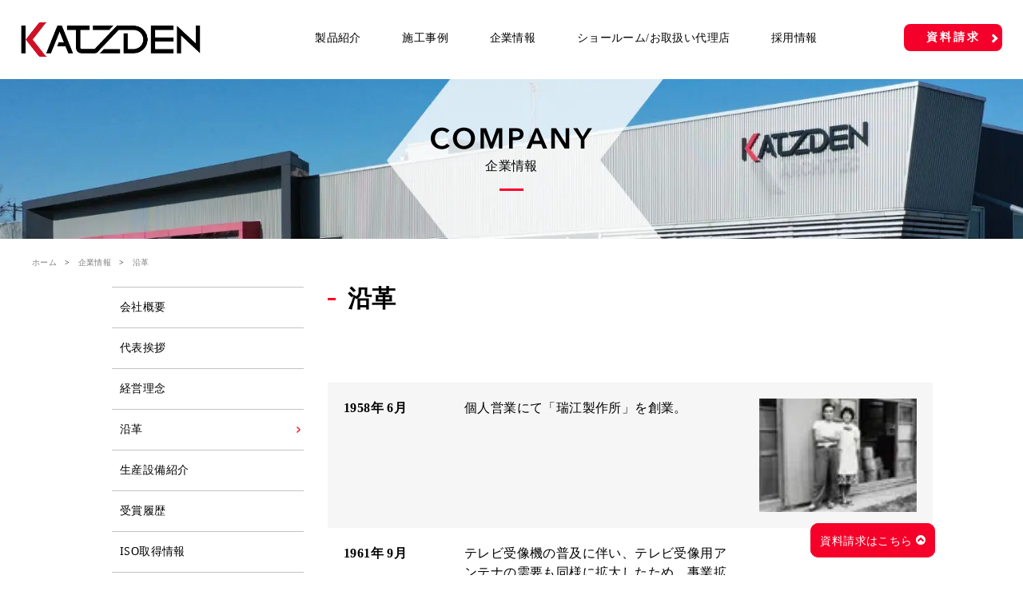

--- FILE ---
content_type: text/html; charset=UTF-8
request_url: https://kdat.jp/company/history/
body_size: 14401
content:
<!DOCTYPE html>
<html lang="ja">

<head>
    <meta charset="utf-8">
    <meta name="author" content="KATZDEN Co., Ltd.">

    <meta name="viewport" content="width=device-width, initial-scale=1.0">
    <meta name="format-detection" content="telephone=no,address=no,email=no">

    <link rel="stylesheet" href="https://kdat.jp/wp/wp-content/themes/katzden/css/style.css?v=2023-06-01-004">
    <link rel="stylesheet" href="https://kdat.jp/wp/wp-content/themes/katzden/css/slick.css">
    <link rel="stylesheet" href="https://kdat.jp/wp/wp-content/themes/katzden/css/lity.css">
    <link rel="stylesheet" href="https://kdat.jp/wp/wp-content/themes/katzden/css/animate.css">

                                                            <link rel="stylesheet" href="https://kdat.jp/wp/wp-content/themes/katzden/css/ktdnbot.min.css">
                                
    
		<!-- All in One SEO 4.7.5 - aioseo.com -->
		<title>沿革 | KATZDEN</title>
		<meta name="description" content="1958年より事業を開始したカツデンの沿革です。テレビアンテナ、屋外用アルミ建材、室内用スチール階段へと、創業時から主力製品を変えながら時代に合わせて事業形態を変えながら継続しているメーカーです。" />
		<meta name="robots" content="max-image-preview:large" />
		<link rel="canonical" href="https://kdat.jp/company/history/" />
		<meta name="generator" content="All in One SEO (AIOSEO) 4.7.5" />
		<meta property="og:locale" content="ja_JP" />
		<meta property="og:site_name" content="KATZDEN ARCHITEC" />
		<meta property="og:type" content="article" />
		<meta property="og:title" content="沿革 | KATZDEN" />
		<meta property="og:description" content="1958年より事業を開始したカツデンの沿革です。テレビアンテナ、屋外用アルミ建材、室内用スチール階段へと、創業時から主力製品を変えながら時代に合わせて事業形態を変えながら継続しているメーカーです。" />
		<meta property="og:url" content="https://kdat.jp/company/history/" />
		<meta property="og:image" content="https://kdat.jp/wp/wp-content/uploads/2018/07/1359ebb689791c69630251ed7efd9d6e.jpg" />
		<meta property="og:image:secure_url" content="https://kdat.jp/wp/wp-content/uploads/2018/07/1359ebb689791c69630251ed7efd9d6e.jpg" />
		<meta property="og:image:width" content="330" />
		<meta property="og:image:height" content="196" />
		<meta property="article:published_time" content="2018-07-30T10:55:30+00:00" />
		<meta property="article:modified_time" content="2025-03-24T08:50:55+00:00" />
		<meta name="twitter:card" content="summary" />
		<meta name="twitter:title" content="沿革 | KATZDEN" />
		<meta name="twitter:description" content="1958年より事業を開始したカツデンの沿革です。テレビアンテナ、屋外用アルミ建材、室内用スチール階段へと、創業時から主力製品を変えながら時代に合わせて事業形態を変えながら継続しているメーカーです。" />
		<meta name="twitter:image" content="https://kdat.jp/wp/wp-content/uploads/2018/07/1359ebb689791c69630251ed7efd9d6e.jpg" />
		<meta name="google" content="nositelinkssearchbox" />
		<script type="application/ld+json" class="aioseo-schema">
			{"@context":"https:\/\/schema.org","@graph":[{"@type":"BreadcrumbList","@id":"https:\/\/kdat.jp\/company\/history\/#breadcrumblist","itemListElement":[{"@type":"ListItem","@id":"https:\/\/kdat.jp\/#listItem","position":1,"name":"\u5bb6","item":"https:\/\/kdat.jp\/","nextItem":"https:\/\/kdat.jp\/company\/#listItem"},{"@type":"ListItem","@id":"https:\/\/kdat.jp\/company\/#listItem","position":2,"name":"company","item":"https:\/\/kdat.jp\/company\/","nextItem":"https:\/\/kdat.jp\/company\/history\/#listItem","previousItem":"https:\/\/kdat.jp\/#listItem"},{"@type":"ListItem","@id":"https:\/\/kdat.jp\/company\/history\/#listItem","position":3,"name":"history","previousItem":"https:\/\/kdat.jp\/company\/#listItem"}]},{"@type":"Organization","@id":"https:\/\/kdat.jp\/#organization","name":"KATZDEN","description":"\u30ab\u30c4\u30c7\u30f3\u682a\u5f0f\u4f1a\u793e","url":"https:\/\/kdat.jp\/"},{"@type":"WebPage","@id":"https:\/\/kdat.jp\/company\/history\/#webpage","url":"https:\/\/kdat.jp\/company\/history\/","name":"\u6cbf\u9769 | KATZDEN","description":"1958\u5e74\u3088\u308a\u4e8b\u696d\u3092\u958b\u59cb\u3057\u305f\u30ab\u30c4\u30c7\u30f3\u306e\u6cbf\u9769\u3067\u3059\u3002\u30c6\u30ec\u30d3\u30a2\u30f3\u30c6\u30ca\u3001\u5c4b\u5916\u7528\u30a2\u30eb\u30df\u5efa\u6750\u3001\u5ba4\u5185\u7528\u30b9\u30c1\u30fc\u30eb\u968e\u6bb5\u3078\u3068\u3001\u5275\u696d\u6642\u304b\u3089\u4e3b\u529b\u88fd\u54c1\u3092\u5909\u3048\u306a\u304c\u3089\u6642\u4ee3\u306b\u5408\u308f\u305b\u3066\u4e8b\u696d\u5f62\u614b\u3092\u5909\u3048\u306a\u304c\u3089\u7d99\u7d9a\u3057\u3066\u3044\u308b\u30e1\u30fc\u30ab\u30fc\u3067\u3059\u3002","inLanguage":"ja","isPartOf":{"@id":"https:\/\/kdat.jp\/#website"},"breadcrumb":{"@id":"https:\/\/kdat.jp\/company\/history\/#breadcrumblist"},"datePublished":"2018-07-30T19:55:30+09:00","dateModified":"2025-03-24T17:50:55+09:00"},{"@type":"WebSite","@id":"https:\/\/kdat.jp\/#website","url":"https:\/\/kdat.jp\/","name":"KATZDEN","description":"\u30ab\u30c4\u30c7\u30f3\u682a\u5f0f\u4f1a\u793e","inLanguage":"ja","publisher":{"@id":"https:\/\/kdat.jp\/#organization"}}]}
		</script>
		<!-- All in One SEO -->

<script type="text/javascript">
/* <![CDATA[ */
window._wpemojiSettings = {"baseUrl":"https:\/\/s.w.org\/images\/core\/emoji\/14.0.0\/72x72\/","ext":".png","svgUrl":"https:\/\/s.w.org\/images\/core\/emoji\/14.0.0\/svg\/","svgExt":".svg","source":{"concatemoji":"https:\/\/kdat.jp\/wp\/wp-includes\/js\/wp-emoji-release.min.js?ver=6.4.5"}};
/*! This file is auto-generated */
!function(i,n){var o,s,e;function c(e){try{var t={supportTests:e,timestamp:(new Date).valueOf()};sessionStorage.setItem(o,JSON.stringify(t))}catch(e){}}function p(e,t,n){e.clearRect(0,0,e.canvas.width,e.canvas.height),e.fillText(t,0,0);var t=new Uint32Array(e.getImageData(0,0,e.canvas.width,e.canvas.height).data),r=(e.clearRect(0,0,e.canvas.width,e.canvas.height),e.fillText(n,0,0),new Uint32Array(e.getImageData(0,0,e.canvas.width,e.canvas.height).data));return t.every(function(e,t){return e===r[t]})}function u(e,t,n){switch(t){case"flag":return n(e,"\ud83c\udff3\ufe0f\u200d\u26a7\ufe0f","\ud83c\udff3\ufe0f\u200b\u26a7\ufe0f")?!1:!n(e,"\ud83c\uddfa\ud83c\uddf3","\ud83c\uddfa\u200b\ud83c\uddf3")&&!n(e,"\ud83c\udff4\udb40\udc67\udb40\udc62\udb40\udc65\udb40\udc6e\udb40\udc67\udb40\udc7f","\ud83c\udff4\u200b\udb40\udc67\u200b\udb40\udc62\u200b\udb40\udc65\u200b\udb40\udc6e\u200b\udb40\udc67\u200b\udb40\udc7f");case"emoji":return!n(e,"\ud83e\udef1\ud83c\udffb\u200d\ud83e\udef2\ud83c\udfff","\ud83e\udef1\ud83c\udffb\u200b\ud83e\udef2\ud83c\udfff")}return!1}function f(e,t,n){var r="undefined"!=typeof WorkerGlobalScope&&self instanceof WorkerGlobalScope?new OffscreenCanvas(300,150):i.createElement("canvas"),a=r.getContext("2d",{willReadFrequently:!0}),o=(a.textBaseline="top",a.font="600 32px Arial",{});return e.forEach(function(e){o[e]=t(a,e,n)}),o}function t(e){var t=i.createElement("script");t.src=e,t.defer=!0,i.head.appendChild(t)}"undefined"!=typeof Promise&&(o="wpEmojiSettingsSupports",s=["flag","emoji"],n.supports={everything:!0,everythingExceptFlag:!0},e=new Promise(function(e){i.addEventListener("DOMContentLoaded",e,{once:!0})}),new Promise(function(t){var n=function(){try{var e=JSON.parse(sessionStorage.getItem(o));if("object"==typeof e&&"number"==typeof e.timestamp&&(new Date).valueOf()<e.timestamp+604800&&"object"==typeof e.supportTests)return e.supportTests}catch(e){}return null}();if(!n){if("undefined"!=typeof Worker&&"undefined"!=typeof OffscreenCanvas&&"undefined"!=typeof URL&&URL.createObjectURL&&"undefined"!=typeof Blob)try{var e="postMessage("+f.toString()+"("+[JSON.stringify(s),u.toString(),p.toString()].join(",")+"));",r=new Blob([e],{type:"text/javascript"}),a=new Worker(URL.createObjectURL(r),{name:"wpTestEmojiSupports"});return void(a.onmessage=function(e){c(n=e.data),a.terminate(),t(n)})}catch(e){}c(n=f(s,u,p))}t(n)}).then(function(e){for(var t in e)n.supports[t]=e[t],n.supports.everything=n.supports.everything&&n.supports[t],"flag"!==t&&(n.supports.everythingExceptFlag=n.supports.everythingExceptFlag&&n.supports[t]);n.supports.everythingExceptFlag=n.supports.everythingExceptFlag&&!n.supports.flag,n.DOMReady=!1,n.readyCallback=function(){n.DOMReady=!0}}).then(function(){return e}).then(function(){var e;n.supports.everything||(n.readyCallback(),(e=n.source||{}).concatemoji?t(e.concatemoji):e.wpemoji&&e.twemoji&&(t(e.twemoji),t(e.wpemoji)))}))}((window,document),window._wpemojiSettings);
/* ]]> */
</script>
<style id='wp-emoji-styles-inline-css' type='text/css'>

	img.wp-smiley, img.emoji {
		display: inline !important;
		border: none !important;
		box-shadow: none !important;
		height: 1em !important;
		width: 1em !important;
		margin: 0 0.07em !important;
		vertical-align: -0.1em !important;
		background: none !important;
		padding: 0 !important;
	}
</style>
<link rel='stylesheet' id='wp-block-library-css' href='https://kdat.jp/wp/wp-includes/css/dist/block-library/style.min.css?ver=6.4.5' type='text/css' media='all' />
<style id='classic-theme-styles-inline-css' type='text/css'>
/*! This file is auto-generated */
.wp-block-button__link{color:#fff;background-color:#32373c;border-radius:9999px;box-shadow:none;text-decoration:none;padding:calc(.667em + 2px) calc(1.333em + 2px);font-size:1.125em}.wp-block-file__button{background:#32373c;color:#fff;text-decoration:none}
</style>
<style id='global-styles-inline-css' type='text/css'>
body{--wp--preset--color--black: #000000;--wp--preset--color--cyan-bluish-gray: #abb8c3;--wp--preset--color--white: #ffffff;--wp--preset--color--pale-pink: #f78da7;--wp--preset--color--vivid-red: #cf2e2e;--wp--preset--color--luminous-vivid-orange: #ff6900;--wp--preset--color--luminous-vivid-amber: #fcb900;--wp--preset--color--light-green-cyan: #7bdcb5;--wp--preset--color--vivid-green-cyan: #00d084;--wp--preset--color--pale-cyan-blue: #8ed1fc;--wp--preset--color--vivid-cyan-blue: #0693e3;--wp--preset--color--vivid-purple: #9b51e0;--wp--preset--gradient--vivid-cyan-blue-to-vivid-purple: linear-gradient(135deg,rgba(6,147,227,1) 0%,rgb(155,81,224) 100%);--wp--preset--gradient--light-green-cyan-to-vivid-green-cyan: linear-gradient(135deg,rgb(122,220,180) 0%,rgb(0,208,130) 100%);--wp--preset--gradient--luminous-vivid-amber-to-luminous-vivid-orange: linear-gradient(135deg,rgba(252,185,0,1) 0%,rgba(255,105,0,1) 100%);--wp--preset--gradient--luminous-vivid-orange-to-vivid-red: linear-gradient(135deg,rgba(255,105,0,1) 0%,rgb(207,46,46) 100%);--wp--preset--gradient--very-light-gray-to-cyan-bluish-gray: linear-gradient(135deg,rgb(238,238,238) 0%,rgb(169,184,195) 100%);--wp--preset--gradient--cool-to-warm-spectrum: linear-gradient(135deg,rgb(74,234,220) 0%,rgb(151,120,209) 20%,rgb(207,42,186) 40%,rgb(238,44,130) 60%,rgb(251,105,98) 80%,rgb(254,248,76) 100%);--wp--preset--gradient--blush-light-purple: linear-gradient(135deg,rgb(255,206,236) 0%,rgb(152,150,240) 100%);--wp--preset--gradient--blush-bordeaux: linear-gradient(135deg,rgb(254,205,165) 0%,rgb(254,45,45) 50%,rgb(107,0,62) 100%);--wp--preset--gradient--luminous-dusk: linear-gradient(135deg,rgb(255,203,112) 0%,rgb(199,81,192) 50%,rgb(65,88,208) 100%);--wp--preset--gradient--pale-ocean: linear-gradient(135deg,rgb(255,245,203) 0%,rgb(182,227,212) 50%,rgb(51,167,181) 100%);--wp--preset--gradient--electric-grass: linear-gradient(135deg,rgb(202,248,128) 0%,rgb(113,206,126) 100%);--wp--preset--gradient--midnight: linear-gradient(135deg,rgb(2,3,129) 0%,rgb(40,116,252) 100%);--wp--preset--font-size--small: 13px;--wp--preset--font-size--medium: 20px;--wp--preset--font-size--large: 36px;--wp--preset--font-size--x-large: 42px;--wp--preset--spacing--20: 0.44rem;--wp--preset--spacing--30: 0.67rem;--wp--preset--spacing--40: 1rem;--wp--preset--spacing--50: 1.5rem;--wp--preset--spacing--60: 2.25rem;--wp--preset--spacing--70: 3.38rem;--wp--preset--spacing--80: 5.06rem;--wp--preset--shadow--natural: 6px 6px 9px rgba(0, 0, 0, 0.2);--wp--preset--shadow--deep: 12px 12px 50px rgba(0, 0, 0, 0.4);--wp--preset--shadow--sharp: 6px 6px 0px rgba(0, 0, 0, 0.2);--wp--preset--shadow--outlined: 6px 6px 0px -3px rgba(255, 255, 255, 1), 6px 6px rgba(0, 0, 0, 1);--wp--preset--shadow--crisp: 6px 6px 0px rgba(0, 0, 0, 1);}:where(.is-layout-flex){gap: 0.5em;}:where(.is-layout-grid){gap: 0.5em;}body .is-layout-flow > .alignleft{float: left;margin-inline-start: 0;margin-inline-end: 2em;}body .is-layout-flow > .alignright{float: right;margin-inline-start: 2em;margin-inline-end: 0;}body .is-layout-flow > .aligncenter{margin-left: auto !important;margin-right: auto !important;}body .is-layout-constrained > .alignleft{float: left;margin-inline-start: 0;margin-inline-end: 2em;}body .is-layout-constrained > .alignright{float: right;margin-inline-start: 2em;margin-inline-end: 0;}body .is-layout-constrained > .aligncenter{margin-left: auto !important;margin-right: auto !important;}body .is-layout-constrained > :where(:not(.alignleft):not(.alignright):not(.alignfull)){max-width: var(--wp--style--global--content-size);margin-left: auto !important;margin-right: auto !important;}body .is-layout-constrained > .alignwide{max-width: var(--wp--style--global--wide-size);}body .is-layout-flex{display: flex;}body .is-layout-flex{flex-wrap: wrap;align-items: center;}body .is-layout-flex > *{margin: 0;}body .is-layout-grid{display: grid;}body .is-layout-grid > *{margin: 0;}:where(.wp-block-columns.is-layout-flex){gap: 2em;}:where(.wp-block-columns.is-layout-grid){gap: 2em;}:where(.wp-block-post-template.is-layout-flex){gap: 1.25em;}:where(.wp-block-post-template.is-layout-grid){gap: 1.25em;}.has-black-color{color: var(--wp--preset--color--black) !important;}.has-cyan-bluish-gray-color{color: var(--wp--preset--color--cyan-bluish-gray) !important;}.has-white-color{color: var(--wp--preset--color--white) !important;}.has-pale-pink-color{color: var(--wp--preset--color--pale-pink) !important;}.has-vivid-red-color{color: var(--wp--preset--color--vivid-red) !important;}.has-luminous-vivid-orange-color{color: var(--wp--preset--color--luminous-vivid-orange) !important;}.has-luminous-vivid-amber-color{color: var(--wp--preset--color--luminous-vivid-amber) !important;}.has-light-green-cyan-color{color: var(--wp--preset--color--light-green-cyan) !important;}.has-vivid-green-cyan-color{color: var(--wp--preset--color--vivid-green-cyan) !important;}.has-pale-cyan-blue-color{color: var(--wp--preset--color--pale-cyan-blue) !important;}.has-vivid-cyan-blue-color{color: var(--wp--preset--color--vivid-cyan-blue) !important;}.has-vivid-purple-color{color: var(--wp--preset--color--vivid-purple) !important;}.has-black-background-color{background-color: var(--wp--preset--color--black) !important;}.has-cyan-bluish-gray-background-color{background-color: var(--wp--preset--color--cyan-bluish-gray) !important;}.has-white-background-color{background-color: var(--wp--preset--color--white) !important;}.has-pale-pink-background-color{background-color: var(--wp--preset--color--pale-pink) !important;}.has-vivid-red-background-color{background-color: var(--wp--preset--color--vivid-red) !important;}.has-luminous-vivid-orange-background-color{background-color: var(--wp--preset--color--luminous-vivid-orange) !important;}.has-luminous-vivid-amber-background-color{background-color: var(--wp--preset--color--luminous-vivid-amber) !important;}.has-light-green-cyan-background-color{background-color: var(--wp--preset--color--light-green-cyan) !important;}.has-vivid-green-cyan-background-color{background-color: var(--wp--preset--color--vivid-green-cyan) !important;}.has-pale-cyan-blue-background-color{background-color: var(--wp--preset--color--pale-cyan-blue) !important;}.has-vivid-cyan-blue-background-color{background-color: var(--wp--preset--color--vivid-cyan-blue) !important;}.has-vivid-purple-background-color{background-color: var(--wp--preset--color--vivid-purple) !important;}.has-black-border-color{border-color: var(--wp--preset--color--black) !important;}.has-cyan-bluish-gray-border-color{border-color: var(--wp--preset--color--cyan-bluish-gray) !important;}.has-white-border-color{border-color: var(--wp--preset--color--white) !important;}.has-pale-pink-border-color{border-color: var(--wp--preset--color--pale-pink) !important;}.has-vivid-red-border-color{border-color: var(--wp--preset--color--vivid-red) !important;}.has-luminous-vivid-orange-border-color{border-color: var(--wp--preset--color--luminous-vivid-orange) !important;}.has-luminous-vivid-amber-border-color{border-color: var(--wp--preset--color--luminous-vivid-amber) !important;}.has-light-green-cyan-border-color{border-color: var(--wp--preset--color--light-green-cyan) !important;}.has-vivid-green-cyan-border-color{border-color: var(--wp--preset--color--vivid-green-cyan) !important;}.has-pale-cyan-blue-border-color{border-color: var(--wp--preset--color--pale-cyan-blue) !important;}.has-vivid-cyan-blue-border-color{border-color: var(--wp--preset--color--vivid-cyan-blue) !important;}.has-vivid-purple-border-color{border-color: var(--wp--preset--color--vivid-purple) !important;}.has-vivid-cyan-blue-to-vivid-purple-gradient-background{background: var(--wp--preset--gradient--vivid-cyan-blue-to-vivid-purple) !important;}.has-light-green-cyan-to-vivid-green-cyan-gradient-background{background: var(--wp--preset--gradient--light-green-cyan-to-vivid-green-cyan) !important;}.has-luminous-vivid-amber-to-luminous-vivid-orange-gradient-background{background: var(--wp--preset--gradient--luminous-vivid-amber-to-luminous-vivid-orange) !important;}.has-luminous-vivid-orange-to-vivid-red-gradient-background{background: var(--wp--preset--gradient--luminous-vivid-orange-to-vivid-red) !important;}.has-very-light-gray-to-cyan-bluish-gray-gradient-background{background: var(--wp--preset--gradient--very-light-gray-to-cyan-bluish-gray) !important;}.has-cool-to-warm-spectrum-gradient-background{background: var(--wp--preset--gradient--cool-to-warm-spectrum) !important;}.has-blush-light-purple-gradient-background{background: var(--wp--preset--gradient--blush-light-purple) !important;}.has-blush-bordeaux-gradient-background{background: var(--wp--preset--gradient--blush-bordeaux) !important;}.has-luminous-dusk-gradient-background{background: var(--wp--preset--gradient--luminous-dusk) !important;}.has-pale-ocean-gradient-background{background: var(--wp--preset--gradient--pale-ocean) !important;}.has-electric-grass-gradient-background{background: var(--wp--preset--gradient--electric-grass) !important;}.has-midnight-gradient-background{background: var(--wp--preset--gradient--midnight) !important;}.has-small-font-size{font-size: var(--wp--preset--font-size--small) !important;}.has-medium-font-size{font-size: var(--wp--preset--font-size--medium) !important;}.has-large-font-size{font-size: var(--wp--preset--font-size--large) !important;}.has-x-large-font-size{font-size: var(--wp--preset--font-size--x-large) !important;}
.wp-block-navigation a:where(:not(.wp-element-button)){color: inherit;}
:where(.wp-block-post-template.is-layout-flex){gap: 1.25em;}:where(.wp-block-post-template.is-layout-grid){gap: 1.25em;}
:where(.wp-block-columns.is-layout-flex){gap: 2em;}:where(.wp-block-columns.is-layout-grid){gap: 2em;}
.wp-block-pullquote{font-size: 1.5em;line-height: 1.6;}
</style>
<link rel='stylesheet' id='contact-form-7-css' href='https://kdat.jp/wp/wp-content/plugins/contact-form-7/includes/css/styles.css?ver=5.8' type='text/css' media='all' />
<script type="text/javascript" src="https://kdat.jp/wp/wp-includes/js/jquery/jquery.min.js?ver=3.7.1" id="jquery-core-js"></script>
<script type="text/javascript" src="https://kdat.jp/wp/wp-includes/js/jquery/jquery-migrate.min.js?ver=3.4.1" id="jquery-migrate-js"></script>
<link rel="https://api.w.org/" href="https://kdat.jp/wp-json/" /><link rel="alternate" type="application/json" href="https://kdat.jp/wp-json/wp/v2/pages/2681" /><link rel="EditURI" type="application/rsd+xml" title="RSD" href="https://kdat.jp/wp/xmlrpc.php?rsd" />
<meta name="generator" content="WordPress 6.4.5" />
<link rel='shortlink' href='https://kdat.jp/?p=2681' />
<link rel="alternate" type="application/json+oembed" href="https://kdat.jp/wp-json/oembed/1.0/embed?url=https%3A%2F%2Fkdat.jp%2Fcompany%2Fhistory%2F" />
<link rel="alternate" type="text/xml+oembed" href="https://kdat.jp/wp-json/oembed/1.0/embed?url=https%3A%2F%2Fkdat.jp%2Fcompany%2Fhistory%2F&#038;format=xml" />
<script async src="https://beacon.digima.com/v2/bootstrap/d0b-aXJLSU1xQW18MXE1d2tweTVQeDlLZVpEdw"></script>    <script src="https://kdat.jp/wp/wp-content/themes/katzden/js/ktdnbot.min.js" defer></script>
    <!-- Google Tag Manager -->
    <script>
        (function(w, d, s, l, i) {
            w[l] = w[l] || [];
            w[l].push({
                'gtm.start': new Date().getTime(),
                event: 'gtm.js'
            });
            var f = d.getElementsByTagName(s)[0],
                j = d.createElement(s),
                dl = l != 'dataLayer' ? '&l=' + l : '';
            j.async = true;
            j.src =
                'https://www.googletagmanager.com/gtm.js?id=' + i + dl;
            f.parentNode.insertBefore(j, f);
        })(window, document, 'script', 'dataLayer', 'GTM-PKHTCZR');
    </script>

    <script>
        (function(w, d, s, l, i) {
            w[l] = w[l] || [];
            w[l].push({
                'gtm.start': new Date().getTime(),
                event: 'gtm.js'
            });
            var f = d.getElementsByTagName(s)[0],
                j = d.createElement(s),
                dl = l != 'dataLayer' ? '&l=' + l : '';
            j.async = true;
            j.src =
                'https://www.googletagmanager.com/gtm.js?id=' + i + dl;
            f.parentNode.insertBefore(j, f);
        })(window, document, 'script', 'dataLayer', 'GTM-5JWQ3FM');
    </script>
    <!-- 20190305 OS田中様の依頼で追加 -->
    <!-- End Google Tag Manager -->

    <!-- pinterest -->
    <meta name="p:domain_verify" content="3849d9372f8b07b489b3b60c1d7840eb" />
    <!-- End pinterest -->

    <!-- Facebook domain verification -->
    <meta name="facebook-domain-verification" content="0dl8lxxkxyd5bp5hz46m8zr3ssicy6" />
    <!-- End Facebook domain verification -->

</head>

<body id="l-body" data-tmpdir="https://kdat.jp/wp/wp-content/themes/katzden/">

    <!-- Google Tag Manager (noscript) -->
    <noscript><iframe src="https://www.googletagmanager.com/ns.html?id=GTM-PKHTCZR" height="0" width="0" style="display:none;visibility:hidden"></iframe></noscript>

    <noscript><iframe src="https://www.googletagmanager.com/ns.html?id=GTM-5JWQ3FM" height="0" width="0" style="display:none;visibility:hidden"></iframe></noscript>
    <!-- 20190305 OS田中様の依頼で追加 -->
    <!-- End Google Tag Manager (noscript) -->

    <header>
                    <p class="logo"><a href="/" class="trans"><img src="https://kdat.jp/wp/wp-content/themes/katzden/img/common/header_logo.png" alt="カツデン株式会社"></a></p>
        
        <ul class="menu">
            <li class="md open">
                <a href="#" class="tgl bg">製品紹介</a>
                <div class="sub">
                    <div class="container">
                        <div class="ttl md">
                            <img src="https://kdat.jp/wp/wp-content/themes/katzden/img/common/header_products_ttl.png" alt="PRODUCTS">
                            <span class="txt">製品紹介</span>
                            <a href="https://kdat.jp/catalog-list/" class="catalog">
                                <img src="https://kdat.jp/wp/wp-content/themes/katzden/img/common/catalog-list_img.png" alt="CATALOG LIST">
                                <span class="txt">カツデン<br>
                                製品カタログ一覧はこちら</span>
                                <span class="btn sec_btn01">カタログ一覧</span>
                            </a>
                        </div><!-- ttl -->
                        <ul class="list01">
                            <li>
                                <a href="https://kdat.jp/products/staircase/" class="trans">
                                    <div class="img md"><img src="https://kdat.jp/wp/wp-content/themes/katzden/img/common/header_products_img01.jpg" alt=""></div>
                                    <div class="txt">階段製品</div>
                                </a>
                            </li>
                            <li>
                                <a href="https://kdat.jp/products/handrail/" class="trans">
                                    <div class="img md"><img src="/wp/wp-content/uploads/2023/10/header_products_img_handrail.png" alt=""></div>
                                    <div class="txt">手すり製品</div>
                                </a>
                            </li>
                            <li>
                                <a href="https://kdat.jp/products/interior/" class="trans">
                                    <div class="img md"><img src="https://kdat.jp/wp/wp-content/themes/katzden/img/common/header_products_img02.jpg" alt=""></div>
                                    <div class="txt">インテリア</div>
                                </a>
                            </li>
                            <li>
                                <a href="https://kdat.jp/products/exterior/" class="trans">
                                    <div class="img md"><img src="https://kdat.jp/wp/wp-content/themes/katzden/img/common/header_products_img03.jpg" alt=""></div>
                                    <div class="txt">エクステリア</div>
                                </a>
                            </li>
                            <li>
                                <a href="https://kdat.jp/products/stove/" class="trans">
                                    <div class="img md"><img src="https://kdat.jp/wp/wp-content/themes/katzden/img/common/header_products_img04.jpg" alt=""></div>
                                    <div class="txt">薪ストーブ</div>
                                </a>
                            </li>
                            <li>
                                <a href="https://kdat.jp/products/stationery/" class="trans">
                                    <div class="img md"><img src="https://kdat.jp/wp/wp-content/themes/katzden/img/common/header_products_img05.jpg" alt=""></div>
                                    <div class="txt">ステーショナリー</div>
                                </a>
                            </li>
                        </ul><!-- list01 -->
                    </div>
                </div><!-- sub -->
            </li>
            <li class="sm">
                <a href="/products/staircase/" class="tgl bg">製品紹介</a>
                <div class="sub">
                    <div class="container">
                        <ul class="list02">
                            <li><a href="https://kdat.jp/products/staircase/">
                                    <div class="txt">階段製品</div>
                                </a></li>
                            <li><a href="https://kdat.jp/products/handrail/">
                                    <div class="txt">手すり製品</div>
                                </a></li>
                            <li><a href="https://kdat.jp/products/interior/">
                                    <div class="txt">インテリア</div>
                                </a></li>
                            <li><a href="https://kdat.jp/products/exterior/">
                                    <div class="txt">エクステリア</div>
                                </a></li>
                            <li><a href="https://kdat.jp/products/stove/">
                                    <div class="txt">薪ストーブ</div>
                                </a></li>
                            <li><a href="https://kdat.jp/products/stationery/">
                                    <div class="txt">ステーショナリー</div>
                                </a></li>
                        </ul>
                    </div>
                </div>
                <a href="/catalog-list/" class="catalog-banner">
                    <img src="https://kdat.jp/wp/wp-content/themes/katzden/img/common/catalog-list_SP-menu.png" alt="">
                </a>
            </li>
            <li class="sm">
                <a href="https://kdat.jp/photocollection/" class="bg">施工事例</a>
                <div class="sub">
                    <div class="container">
                        <ul class="list02">
                            <li><a href="https://kdat.jp/photocollection/">
                                    <div class="txt">実績写真</div>
                                </a></li>
                            <li><a href="https://kdat.jp/voice/">
                                    <div class="txt">お施主様の声</div>
                                </a></li>
                        </ul><!-- ttl -->
                    </div>
                </div><!-- sub -->
            </li>
            <li class="md open">
                <a href="https://kdat.jp/photocollection/" class="bg">施工事例</a>
                <div class="sub">
                    <div class="container">
                        <div class="ttl md">
                            <img src="https://kdat.jp/wp/wp-content/themes/katzden/img/common/header_voice_ttl.png" alt="VOICE">
                            <span class="txt">施工事例</span>
                        </div><!-- ttl -->
                        <ul class="list02">
                            <li><a href="https://kdat.jp/photocollection/" class="trans bg">実績写真</a></li>
                            <li><a href="https://kdat.jp/voice/" class="trans bg">お施主様の声</a></li>
                        </ul><!-- list02 -->
                    </div>
                </div><!-- sub -->
            </li>
            <li class="md">
                <a href="https://kdat.jp/company/">企業情報</a>
                <div class="sub">
                    <div class="container">
                        <div class="ttl md">
                            <img src="https://kdat.jp/wp/wp-content/themes/katzden/img/common/header_corporate_ttl.png" alt="CORPORATE">
                            <span class="txt">企業情報</span>
                        </div><!-- ttl -->
                        <ul class="list02">
                            <li><a href="#" class="trans bg">サンプル</a></li>
                            <li><a href="#" class="trans bg">サンプル</a></li>
                            <li><a href="#" class="trans bg">サンプル</a></li>
                            <li><a href="#" class="trans bg">サンプル</a></li>
                            <li><a href="#" class="trans bg">サンプル</a></li>
                        </ul><!-- list02 -->
                    </div>
                </div><!-- sub -->
            </li>
            <li class="sm">
                <a href="https://kdat.jp/showroom/" class="tgl bg">ショールーム/お取扱い代理店</a>
                <div class="sub">
                    <div class="container">
                        <ul class="list02">
                            <li><a href="https://kdat.jp/exhibition/">全国の展示場</a></li>
                            <li><a href="https://kdat.jp/showroom/">階段ショールーム</a></li>
                            <li><a href="https://kdat.jp/distributor/">お取扱い代理店</a></li>
                        </ul>
                    </div>
                </div>
            </li>
            <li class="md open">
                <a href="#" class="tgl bg">ショールーム/お取扱い代理店</a>
                <div class="sub">
                    <div class="container">
                        <div class="ttl md">
                            <img src="https://kdat.jp/wp/wp-content/themes/katzden/img/common/header_showroom_ttl.png" alt="SHOWROOM/SHOP">
                            <span class="txt">ショールーム/代理店</span>
                        </div>
                        <ul class="list01">
                            <li>
                                <a href="https://kdat.jp/exhibition/" class="trans">
                                    <div class="img md"><img src="https://kdat.jp/wp/wp-content/themes/katzden/img/top/showroom_img01.jpg" alt="" style="width: 180px;"></div>
                                    <div class="txt">お近くの展示場</div>
                                </a>
                            </li>
                            <li>
                                <a href="https://kdat.jp/showroom/" class="trans">
                                    <div class="img md"><img src="https://kdat.jp/wp/wp-content/themes/katzden/img/top/showroom_img02.jpg" alt="" style="width: 180px;"></div>
                                    <div class="txt">階段ショールーム</div>
                                </a>
                            </li>
                            <li>
                                <a href="https://kdat.jp/distributor/" class="trans">
                                    <div class="img md"><img src="https://kdat.jp/wp/wp-content/themes/katzden/img/top/showroom_img03.jpg" alt="" style="width: 180px;"></div>
                                    <div class="txt">お取扱い代理店</div>
                                </a>
                            </li>
                        </ul>
                    </div>
                </div>
            </li>
            <li class="sm">
                <a href="https://kdat.jp/company/" class="bg">企業情報</a>
            </li>
            <li class="sm">
                <a href="/recruit/" class="bg">採用情報</a>
            </li>
            <li class="md">
                <a href="/recruit/">採用情報</a>
            </li>
            <li class="sm">
                <a href="https://kdat.jp/contact/" class="tgl bg">お問い合わせ</a>
            </li>
            <li class="sm smMenuCta">
                <a href="https://kdat.jp/doc_request/" id="bot-trigger" class="tgl bg">資料請求</a>
            </li>
            <li class="sm">
                <div class="link">
                    <a href="https://kdat.jp/login_service/">資料・図面ダウンロード</a>
                    <a href="https://my.ebook5.net/katzden/" target="blank">WEBカタログ</a>
                    <a href="https://kdat.jp/news/">お知らせ</a>
                    <a href="https://kdat.jp/blog/">KDATブログ</a>
                    <a href="https://kdat.jp/qa/">よくある質問</a>
                    <a href="https://kdat.jp/recruit/">採用情報</a>
                    <a href="https://kdat.jp/privacy/">プライバシー</a>
                    <a href="https://www.instagram.com/katzden_official/" target="blank">公式Instagram</a>
                    <a href="https://www.facebook.com/katzden1958/" target="blank">公式Facebook</a>
                    <a href="https://www.pinterest.jp/katzden_official/" target="blank">公式Pinterest</a>
                </div>
            </li>
        </ul><!-- menu -->
        <div class="btn md">
            <a class="headCta" href="https://kdat.jp/doc_request" id="bot-trigger">
                資料請求
            </a>
        </div><!-- btn -->

        <div class="btn sm">
            <img src="https://kdat.jp/wp/wp-content/themes/katzden/img/common/sm/header_menu.png" alt="MENU" class="open"><img src="https://kdat.jp/wp/wp-content/themes/katzden/img/common/sm/header_close.png" alt="CLOSE" class="close">
        </div>
    </header>	<main>
	<style><!--
.sec_kv { background: url(https://kdat.jp/wp/wp-content/uploads/2024/03/company_kv_1500-300.jpg) no-repeat 50% 50%; background-size: cover; height: 200px; } 
.sec_kv .sec_ttl01 .txt { color: black; } 
@media screen and (max-width: 779px) { .sec_kv { background: url(https://kdat.jp/wp/wp-content/uploads/2024/03/company_kv_750-300.jpg) no-repeat 50% 50%; background-size: cover; height: 100px; } }
--></style>

            <div class="sec_kv"><h1 class="sec_ttl01">
            <img decoding="async" src="https://kdat.jp/wp/wp-content/uploads/2018/05/kv_ttl.png" alt="" class="md"><img decoding="async" src="https://kdat.jp/wp/wp-content/uploads/2018/05/kv_ttl-1.png" alt="" class="sm">
            <div class="txt">企業情報</div>
            </h1></div>
<!--
<div class="sec_kv company">
<h1 class="sec_ttl01">
      <img decoding="async" src="/wp/wp-content/themes/katzden/img/company/kv_ttl.png" alt="" class="md"><img decoding="async" src="/wp/wp-content/themes/katzden/img/company/sm/kv_ttl.png" alt="" class="sm">
<div class="txt">企業情報</div></h1>
</div>
--><!-- sec_kv -->
<ul class="breadcrumb md">
 	<li><a class="trans" href="/">ホーム</a></li>
 	<li><a class="trans" href="/company">企業情報</a></li>
 	<li>沿革</li>
</ul>
<!-- breadcrumb -->
<div class="company_box container">
<ul class="menu md">
 	<li><a class="trans bg" href="/company/overview/">会社概要</a></li>
 	<li><a class="trans bg" href="/company/message/">代表挨拶</a></li>
 	<li><a class="trans bg" href="/company/philosophy/">経営理念</a></li>
 	<li class="active"><a class="trans bg" href="/company/history/">沿革</a></li>
        <li><a class="trans bg" href="/company/equipment/">生産設備紹介</a></li>
 	<li><a class="trans bg" href="/company/awards/">受賞履歴</a></li>
 	<li><a class="trans bg" href="/company/iso/">ISO取得情報</a></li>
        <li><a class="trans bg" href="/company/specialthanks/">撮影協力</a></li>
 	<li><a class="trans bg" href="/news/">お知らせ</a></li>
</ul>
<div class="detail">
<div class="company_message">
<div class="greeting">
<h2 class="sec_ttl04">沿革</h2>
<div class="profile">
<div class="history">
<table style="height: 3093px;" width="757">
<tbody>
<tr>
<th>1958年 6月</th>
<td>個人営業にて「瑞江製作所」を創業。</td>
<td><img decoding="async" src="https://kdat.jp/wp/wp-content/uploads/2018/08/history-1958.jpg" alt="" width="400" /></td>
</tr>
<tr>
<th>1961年 9月</th>
<td>テレビ受像機の普及に伴い、テレビ受像用アンテナの需要も同様に拡大したため、事業拡充を図る目的で個人営業を法人化。
資本金100万円で東京都江戸川区に「株式会社瑞江製作所（現：カツデン株式会社）」を設立。</td>
<td></td>
</tr>
<tr>
<th>1967年 4月</th>
<td>アルマイトの皮膜加工をしていた姉妹会社の「瑞江化学工業株式会社」を吸収</td>
<td></td>
</tr>
<tr>
<th>1967年 8月</th>
<td>社名を「瑞江活電株式会社（現商号：カツデン株式会社）」に変更。</td>
<td></td>
</tr>
<tr>
<th>1967年 8月</th>
<td>アルマイト事業部を拡充し、アルミ製品部門として研究開発に着手。</td>
<td></td>
</tr>
<tr>
<th>1968年 4月</th>
<td>アルミ製品部門の新設による事業拡大に伴い本社工場が手狭になったため、「新日アンテナ株式会社（旧：ダイソオ株式会社）」の設立に参画。

それに伴いテレビアンテナ製造部門を同社に移管。</td>
<td></td>
</tr>
<tr>
<th>1969年 11月</th>
<td>アルミ建材『ママシリーズ』の好調な売れ行きに伴い、製造部門を拡張。</td>
<td><img decoding="async" src="https://kdat.jp/wp/wp-content/uploads/2018/08/history-1969.jpg" alt="" /></td>
</tr>
<tr>
<th>1974年 5月</th>
<td> 東京都江戸川区東小松川に本社を移転し、商号を「カツデン株式会社」に変更。</td>
<td></td>
</tr>
<tr>
<th>1982年 11月</th>
<td> アルミ手すりユニットがBL部品（優良住宅部品）として建設省より大臣認定を受ける。</td>
<td></td>
</tr>
<tr>
<th>1983年 11月</th>
<td> アルミらせん階段『ママステッピー』発売。</td>
<td><img decoding="async" src="https://kdat.jp/wp/wp-content/uploads/2023/02/801008b9aaf6542f8e91b6fb1a1468d4-1.jpg" alt=""  /></td>
</tr>
<tr>
<th>1986年 10月</th>
<td>業務合理化のため東京都江戸川区西瑞江に本社を移転。</td>
<td><img decoding="async" src="https://kdat.jp/wp/wp-content/uploads/2018/08/history-1986.jpg" alt="" /></td>
</tr>
<tr>
<th>1993年 4月</th>
<td> 「ダイソオ株式会社」を吸収合併。</td>
<td></td>
</tr>
<tr>
<th>1994年 1月</th>
<td> 木部工場に生産管理システムを導入。</td>
<td><img decoding="async" src="https://kdat.jp/wp/wp-content/uploads/2018/08/history-1994.jpg" alt="" /></td>
</tr>
<tr>
<th>1994年 4月</th>
<td>板金設備導入。</td>
<td></td>
</tr>
<tr>
<th>1995年 9月</th>
<td>生産部門拡充のため木部工場を全面的に増改築。</td>
<td><img decoding="async" src="https://kdat.jp/wp/wp-content/uploads/2018/08/history-1995.jpg" alt="" /></td>
</tr>
<tr>
<th>2002年 12月</th>
<td>室内用スチール製らせん階段の事業を開始。</td>
<td><img decoding="async" src="https://kdat.jp/wp/wp-content/uploads/2023/02/history-2002.jpg" alt=""  /></td>
</tr>
<tr>
<th>2003年 4月</th>
<td>「カツデンアーキテック株式会社」営業開始。</td>
<td><img decoding="async" src="https://kdat.jp/wp/wp-content/uploads/2018/08/history-2003_1.jpg" alt="" /></td>
</tr>
<tr>
<th>2003年 8月</th>
<td>スチール製室内階段事業を開始、『ObjeA（オブジェア）』発売。</td>
<td><img decoding="async" src="https://kdat.jp/wp/wp-content/uploads/2018/08/history-2003.jpg" alt="" /></td>
</tr>
<tr>
<th>2003年 10月</th>
<td>「シースルー階段事業」が東京都より「経営革新計画」として承認。</td>
<td></td>
</tr>
<tr>
<th>2004年 7月</th>
<td>大阪営業所を開設。</td>
<td></td>
</tr>
<tr>
<th>2005年 1月</th>
<td>木部工場に「住まいの階段ショールーム」をオープン。</td>
<td><img decoding="async" src="https://kdat.jp/wp/wp-content/uploads/2018/08/history-2005.jpg" alt="" /></td>
</tr>
<tr>
<th>2005年 5月</th>
<td>名古屋営業所を開設。</td>
<td></td>
</tr>
<tr>
<th>2006年 6月</th>
<td>階段事業拡充のため、団地工場を増改築。</td>
<td><img decoding="async" src="https://kdat.jp/wp/wp-content/uploads/2018/08/history-2006.jpg" alt="" /></td>
</tr>
<tr>
<th>2007年 6月</th>
<td>団地工場内に塗装ラインを新設。</td>
<td></td>
</tr>
<tr>
<th>2007年 7月</th>
<td>サイクルスタンド事業を開始、『D-NA（ディーナ）』発売。</td>
<td><img decoding="async" src="https://kdat.jp/wp/wp-content/uploads/2018/06/54ac2a592d22ea36e69050c96937f430-150x150.jpg" alt="" /></td>
</tr>
<tr>
<th>2007年 8月</th>
<td>ステーショナリー『SALEDO（サレド）』発売。</td>
<td><img decoding="async" src="https://kdat.jp/wp/wp-content/uploads/2018/07/6b574a7dcc86877b27bcd085424c038a-150x150.jpg" alt="" /></td>
</tr>
<tr>
<th>2008年 1月</th>
<td>ISO9001、ISO14001の認証を取得。</td>
<td></td>
</tr>
<tr>
<th>2008年 5月</th>
<td>フレキシブル階段『FRIS（フリス）』発売。</td>
<td><img decoding="async" src="https://kdat.jp/wp/wp-content/uploads/2018/05/37712da3eadff012a92134fe1d2d6b50-150x150.jpg" alt="" /></td>
</tr>
<tr>
<th>2008年 7月</th>
<td>木部工場内のショールーム増築。</td>
<td><img decoding="async" src="https://kdat.jp/wp/wp-content/uploads/2018/08/history-2008.jpg" alt="" /></td>
</tr>
<tr>
<th>2008年 10月</th>
<td>北関東営業所を開設。</td>
<td></td>
</tr>
<tr>
<th>2008年 11月</th>
<td>資本金を6,100万円に増資。</td>
<td></td>
</tr>
<tr>
<th>2009年 5月</th>
<td>本社を東京都台東区東上野に移転。</td>
<td></td>
</tr>
<tr>
<th>2011年 12月</th>
<td>仙台営業所を開設。</td>
<td></td>
</tr>
<tr>
<th>2012年 7月</th>
<td>グループ会社「バリューワーク株式会社」設立。</td>
<td></td>
</tr>
<tr>
<th>2013年 7月</th>
<td>薪ストーブ事業を開始、『HOMRA（ホムラ）』発売。</td>
<td><img decoding="async" src="https://kdat.jp/wp/wp-content/uploads/2018/08/homra-150x150.jpg" alt="" /></td>
</tr>
<tr>
<th>2014年 5月</th>
<td>資本金を7000万円に増資。</td>
<td></td>
</tr>
<tr>
<th>2014年 6月</th>
<td>「KATZDEN ARCHITEC VIETNAM Co., Ltd.」設立。</td>
<td></td>
</tr>
<tr>
<th>2015年 3月</th>
<td>経済産業省「がんばる中小企業・小規模事業者300社」に選定。</td>
<td></td>
</tr>
<tr>
<th>2015年 6月</th>
<td>『Athletic Series（アスレチックシリーズ）』発売。</td>
<td><img decoding="async" src="https://kdat.jp/wp/wp-content/uploads/2018/06/athletic_var05-150x150.jpg" alt="" /></td>
</tr>
<tr>
<th>2015年 8月</th>
<td>「KATZDEN ARCHITEC VIETNAM Co., Ltd.」工場竣工・稼動開始。</td>
<td><img decoding="async" src="https://kdat.jp/wp/wp-content/uploads/2021/01/viet.jpg" alt=""  /></td>
</tr>
<tr>
<th>2016年 3月</th>
<td>横浜営業所を開設。</td>
<td><img decoding="async" src="https://kdat.jp/wp/wp-content/uploads/2021/01/057fe12f1448d63b244b4db147afd88d.jpg" alt=""  /></td>
</tr>
<tr>
<th>2016年 5月</th>
<td>木部工場内に粉体塗装ラインを新設。</td>
<td><img decoding="async" src="https://kdat.jp/wp/wp-content/uploads/2021/01/tosou.jpg" alt=""  /></td>
</tr>
<tr>
<th>2017年 7月</th>
<td>『KastomWall（カスタムウォール）』発売。</td>
<td><img decoding="async" src="https://kdat.jp/wp/wp-content/uploads/2018/06/4995c115578d2030e1a905649342eccb-150x150.jpg" alt="" /></td>
</tr>
<tr>
<th>2017年 7月</th>
<td>福岡営業所を開設。</td>
<td><img decoding="async" src="https://kdat.jp/wp/wp-content/uploads/2021/01/fukuoka.jpg" alt=""  /></td>
</tr>
<tr>
<th>2017年 10月</th>
<td>『WAVES DANDEL（ウェーブスダンデル）』発売。</td>
<td><img decoding="async" src="https://kdat.jp/wp/wp-content/uploads/2021/01/190419_06.jpg" alt=""  /></td>
</tr>
<tr>
<th>2017年 11月</th>
<td>『NeconoMa（ネコノマ）』発売。</td>
<td><img decoding="async" src="https://kdat.jp/wp/wp-content/uploads/2021/01/B8A1613.jpg" alt=""  /></td>
</tr>
<tr>
<th>2018年 5月</th>
<td>ベトナム　ホーチミンに現地事務所設立。</td>
<td><img decoding="async" src="https://kdat.jp/wp/wp-content/uploads/2021/01/vietoffice.jpg" alt=""  /></td>
</tr>
<tr>
<th>2018年 7月</th>
<td>創業60周年式典開催。社史「活伝」発刊。</td>
<td><img decoding="async" src="https://kdat.jp/wp/wp-content/uploads/2021/01/IMG_6735.jpg" alt=""  /></td>
</tr>
<tr>
<th>2018年 7月</th>
<td>『DEROUS（デラス）』発売。</td>
<td><img decoding="async" src="https://kdat.jp/wp/wp-content/uploads/2018/07/d28818e5870ccdcb6d8353fa2eeb9ca4-150x150.jpg" alt="" /></td>
</tr>
<tr>
<th>2018年 9月</th>
<td>広島営業所を開設。</td>
<td><img decoding="async" src="https://kdat.jp/wp/wp-content/uploads/2021/01/hirosima.jpg" alt=""  /></td>
</tr>
<tr>
<th>2018年11月</th>
<td>『Pablo（パブロ）』発売。</td>
<td><img decoding="async" src="https://kdat.jp/wp/wp-content/uploads/2019/09/Pable-history.jpg" alt=""  /></td>
</tr>
<tr>
<th>2018年12月</th>
<td>千葉営業所を開設。</td>
<td><img decoding="async" src="https://kdat.jp/wp/wp-content/uploads/2021/01/IMG_3611.jpg" alt=""  /></td>
</tr>
<tr>
<th>2019年 4月</th>
<td>第二社員寮「ガネーシャ」竣工。</td>
<td><img decoding="async" src="https://kdat.jp/wp/wp-content/uploads/2021/01/001.jpg" alt=""  /></td>
</tr>
<tr>
<th>2019年 5月</th>
<td>本社を東京都台東区上野に移転。</td>
<td><img decoding="async" src="https://kdat.jp/wp/wp-content/uploads/2019/09/honsya_moved_history.jpg" alt=""  /></td>
</tr>
<tr>
<th>2019年 5月</th>
<td>『ObjeA PREMIUM（オブジェアプレミアム）』発売。</td>
<td><img decoding="async" src="https://kdat.jp/wp/wp-content/uploads/2019/09/ObjeA-PREMIUM-hisutory.jpg" alt=""  /></td>
</tr>
<tr>
<th>2019年 8月</th>
<td>東京オリンピックに向けトライアスロンフェンスを納品</td>
<td><img decoding="async" src="https://kdat.jp/wp/wp-content/uploads/2021/01/10.jpg" alt=""  /></td>
</tr>
<tr>
<th>2019年 10月</th>
<td>『DesignFrame（デザインフレーム）』発売。</td>
<td><img decoding="async" src="https://kdat.jp/wp/wp-content/uploads/2020/10/designframe_history.jpg" alt=""  /></td>
</tr>
<tr>
<th>2020年 6月</th>
<td>島根益田工場竣工。</td>
<td><img decoding="async" src="https://kdat.jp/wp/wp-content/uploads/2020/10/shimanemasuda_history.jpg" alt=""  /></td>
</tr>
<tr>
<th>2020年 7月</th>
<td>『Hosuba（ホスバ）』発売。</td>
<td><img decoding="async" src="https://kdat.jp/wp/wp-content/uploads/2020/10/hosuba_history.jpg" alt=""  /></td>
</tr>
<tr>
<th>2021年 1月</th>
<td>工場機能統合のため木部工場を増築し、「埼玉美里工場」に改称。</td>
<td><img decoding="async" src="https://kdat.jp/wp/wp-content/uploads/2021/03/saitama_kakudai.jpg" alt=""  /></td>
</tr>
<tr>
<th>2021年 2月</th>
<td>神戸営業所を開設。</td>
<td><img decoding="async" src="https://kdat.jp/wp/wp-content/uploads/2021/03/kobe.jpg" alt=""  /></td>
</tr>
<tr>
<th>2021年 6月</th>
<td>静岡営業所を開設。</td>
<td><img decoding="async" src="https://kdat.jp/wp/wp-content/uploads/2021/07/sizuoka.jpg" alt=""  /></td>
</tr>
<tr>
<th>2021年 10月</th>
<td>『CUBO（キューボ）』発売。</td>
<td><img decoding="async" src="https://kdat.jp/wp/wp-content/uploads/2022/02/02746df159425f6f69dcdd7177b9c79d.jpg" alt=""  /></td>
</tr>
<tr>
<th>2021年 10月</th>
<td>『ALTO（アルト）』発売。</td>
<td><img decoding="async" src="https://kdat.jp/wp/wp-content/uploads/2022/02/35d53d96e63575dafe3c9bd0037c00df.jpg" alt=""  /></td>
</tr>
<tr>
<th>2022年 2月</th>
<td>東京西営業所を開設。</td>
<td><img decoding="async" src="https://kdat.jp/wp/wp-content/uploads/2022/02/643232eff0a47790f0b183a2ac0e6eb2.png" alt=""  /></td>
</tr>
<tr>
<th>2022年 3月</th>
<td>名古屋営業所を移転。</td>
<td><img decoding="async" src="https://kdat.jp/wp/wp-content/uploads/2022/03/renagoya.jpg" alt="名古屋　移転　開設　ショールーム"  /></td>
</tr>
<tr>
<th>2022年 8月</th>
<td>スチールベッドフレーム『KastomBed（カスタムベッド）』発売。</td>
<td><img decoding="async" src="https://kdat.jp/wp/wp-content/uploads/2022/08/KasomBed.jpg" alt="カスタムベッド"  /></td>
</tr>
<tr>
<th>2023年 6月</th>
<td>カツデンアーキテック株式会社をカツデン株式会社に社名変更。</td>
</tr>
<tr>
<th>2023年 10月</th>
<td>鹿児島営業所を開設。</td>
<td><img decoding="async" src="https://kdat.jp/wp/wp-content/uploads/2023/10/katzden_kagoshima-1024x768.jpg" alt=""  /></td>
</tr>
<tr>
<th>2024年 4月</th>
<td>益田第二社員寮「カッツヴィラＡ・Ｂ・Ｃ棟」竣工。</td>
</tr>
<tr>
<th>2024年 5月</th>
<td>島根益田工場増築工事竣工。</td>
<td><img decoding="async" src="https://kdat.jp/wp/wp-content/uploads/2025/03/DJI_0363.jpg" alt=""  /></td>
</tr>
<tr>
<th>2024年 6月</th>
<td>大分出張所開設。</td>
<td></td>
</tr>
<tr>
<th>2024年 10月</th>
<td>西日本ファクトリーラボ披露式典in島根益田開催。</td>
<td></td>
</tr>
</tbody>
</table>
</div>
</div>
<!-- profile -->

</div>
<!-- company_message -->

</div>
<!-- detail -->

</div>
<!-- company_box -->

</div>	</main>
<footer>
  <div class="contact">
    <div class="container">
      <div class="sec_l catalog">
        <img src="https://kdat.jp/wp/wp-content/themes/katzden/img/common/catalog-list_img.png" alt="CATALOG LIST">
        <p>
          <span class="txt">カツデン<br>
          製品カタログ一覧はこちら</span>
          <a href="https://kdat.jp/catalog-list/" class="btn sec_btn01">
            カタログ一覧
          </a>
        </p>
      </div>
      <div class="sec_r">
        <h2 class="sec_ttl01">
          <div class="ttl">CONTACT</div>
        </h2>
        <p class="txt"></p>
        <div class="btn">
          <a href="https://kdat.jp/doc_request" class="btn sec_btn01 trans bg" id="bot-trigger">資料請求</a>
          <a href="https://kdat.jp/contact" class="btn sec_btn01 trans bg solid-btn">お問い合わせ</a>
        </div>
      </div>
    </div>
  </div><!-- contact -->
  <div class="dl">
    <div class="container">
      <div>
        <h3 class="ttl">図面・価格表ダウンロード</h3>
        <div class="txt">図面・価格表のダウンロードには会員登録(無料)が必要です</div>
      </div>
      <div>
        <a href="https://kdat.jp/login_service" class="btn sec_btn02 trans bg">ログイン / 新規登録</a>
      </div>
    </div>
  </div><!-- dl -->
  <div class="top container">
    <div class="company">
      <a href="https://kdat.jp/" class="logo trans"><img src="https://kdat.jp/wp/wp-content/themes/katzden/img/common/footer_logo.png" alt="カツデン株式会社"></a>
      <p class="add">〒110-0005<br>
        東京都台東区上野5-25-11 大和上野ビル7F</p>
      <dl>
        <dt><span class="md">TEL：</span></dt>
        <dd><span class="sm">TEL：</span><a href="tel:03-5812-2291" class="tel">03-5812-2291(代表)</a></dd>
      </dl>
      <dl>
        <dt><span class="md">TEL：</span></dt>
        <dd><span class="sm">TEL：</span><a href="tel:03-5812-2295" class="tel">03-5812-2295(階段&インテリア)</a></dd>
      </dl>
      <dl>
        <dt><span class="md">TEL：</span></dt>
        <dd><span class="sm">TEL：</span><a href="tel:03-5812-2293" class="tel">03-5812-2293(エクステリア)</a></dd>
      </dl>
      <dl>
        <dt>FAX：</dt>
        <dd>03-5812-2297</dd>
      </dl>
    </div><!-- company -->
    <div class="menu md">
      <ul class="list">
        <li><a href="https://kdat.jp/" class="trans">トップページ</a></li>
        <li>
          <!-- <a href="/products/staircase" class="trans">製品紹介</a> -->
          <ul class="sub">
            <li><a href="https://kdat.jp/products/staircase" class="trans">階段製品</a></li>
            <li><a href="https://kdat.jp/products/handrail" class="trans">手すり製品</a></li>
            <li><a href="https://kdat.jp/products/interior" class="trans">インテリア</a></li>
            <li><a href="https://kdat.jp/products/exterior" class="trans">エクステリア</a></li>
            <li><a href="https://kdat.jp/products/stove" class="trans">薪ストーブ</a></li>
            <li><a href="https://kdat.jp/products/stationery" class="trans">ステーショナリー</a></li>
          </ul>
        </li>
        <li><a href="https://my.ebook5.net/katzden/" target="blank" class="trans">WEBカタログ</a></li>
        <li><a href="/ec/" target="blank" class="trans">オンライン階段発注サービス</a></li>
      </ul>
      <ul class="list">
        <li><a href="https://kdat.jp/photocollection/" class="trans">施工事例</a></li>
        <li>
          <ul class="sub">
            <li><a href="https://kdat.jp/photocollection/" class="trans">実績写真</a></li>
            <li><a href="https://kdat.jp/voice/" class="trans">お施主様の声</a></li>
          </ul>
        </li>
        <li><a href="https://kdat.jp/exhibition" class="trans">お近くの展示場</a></li>
        <li><a href="https://kdat.jp/showroom" class="trans">階段ショールーム</a></li>
        <li><a href="https://kdat.jp/distributor" class="trans">お取扱い代理店</a></li>
        <li><a href="https://kdat.jp/blog" class="trans">KATZDENブログ</a></li>
      </ul>
      <ul class="list">
        <li><a href="https://kdat.jp/news" class="trans">お知らせ</a></li>
        <li><a href="https://kdat.jp/company" class="trans">企業情報</a></li>
        <li><a href="https://kdat.jp/recruit" class="trans">採用情報</a></li>
        <li><a href="https://kdat.jp/qa" class="trans">よくある質問</a></li>
        <li><a href="https://www.instagram.com/katzden_official/" class="trans" target="blank">公式Instagram</a></li>
        <li><a href="https://www.facebook.com/katzden1958/" class="trans" target="blank">公式Facebook</a></li>
        <li><a href="https://www.pinterest.jp/katzden_official/" class="trans" target="blank">公式Pinterest</a></li>
      </ul>
    </div><!-- menu -->
    <div class="sm">
      <div class="sns">
        <a href="https://www.facebook.com/katzden1958/" target="blank" class="trans"><img src="https://kdat.jp/wp/wp-content/themes/katzden/img/common/sns_fb.png" alt="Facebook"></a>
        <a href="https://www.instagram.com/katzden_official/" target="blank" class="trans"><img src="https://kdat.jp/wp/wp-content/themes/katzden/img/common/sns_insta.png" alt="Instagram"></a>
      </div><!-- sns -->
    </div>
  </div><!-- top -->
  <div class="btm container">
    <ul class="link">
      <li><a href="https://kdat.jp/privacy" class="trans">プライバシー</a></li>
      <p class="copy">&copy; 2003 KATZDEN Co., Ltd.</p>
    </ul>
  </div>
</footer>

<div id="gototop" class="trans"><img src="https://kdat.jp/wp/wp-content/themes/katzden/img/common/pagetop.png" alt="PAGETOP"></div>

<!-- 全ページ共通js -->
<script src="https://kdat.jp/wp/wp-content/themes/katzden/js/jquery-1.12.4.min.js"></script>
<script src="https://kdat.jp/wp/wp-content/themes/katzden/js/custom.js"></script>
<script src="https://kdat.jp/wp/wp-content/themes/katzden/js/slick.min.js"></script>
<script src="https://kdat.jp/wp/wp-content/themes/katzden/js/lity.min.js"></script>
<script src="https://kdat.jp/wp/wp-content/themes/katzden/js/wow.min.js"></script>

<!-- scrollfade.js 共通使用-->

<!-- modal.js 共通使用-->

<!-- modal.js 共通使用-->




<script>
  new WOW().init();
</script>

<script>
  document.addEventListener('DOMContentLoaded', function() {
    let chatbot = new URL(window.location.href).searchParams.get('chatbot');
    if (chatbot === 'open') {
      let lineTokenSetBtn = document.querySelector('a#bot-trigger');
      if (lineTokenSetBtn !== null) {
        lineTokenSetBtn.click();
      } else {
        console.error("Element with class 'bot-trigger' not found. There is no doc_request button on this page.");
      }
    }
  });
</script>

<script type="text/javascript" id="wpcf7-redirect-script-js-extra">
/* <![CDATA[ */
var wpcf7_redirect_forms = {"32678":{"page_id":"58","external_url":"","use_external_url":"","open_in_new_tab":"","http_build_query":"","http_build_query_selectively":"on","http_build_query_selectively_fields":"email,work_region,work_postal_code,work_company_name,last_name,first_name,work_landline_number","delay_redirect":"0","after_sent_script":"","thankyou_page_url":"https:\/\/kdat.jp\/doc_request\/thanks\/"},"32437":{"page_id":"32469","external_url":"","use_external_url":"","open_in_new_tab":"","http_build_query":"","http_build_query_selectively":"","http_build_query_selectively_fields":"work_postal_code,work_region,email","delay_redirect":"0","after_sent_script":"","thankyou_page_url":"https:\/\/kdat.jp\/quote_request\/thanks\/"},"31754":{"page_id":"58","external_url":"","use_external_url":"","open_in_new_tab":"","http_build_query":"","http_build_query_selectively":"on","http_build_query_selectively_fields":"email,work_region,work_postal_code,work_company_name,last_name,first_name,work_landline_number","delay_redirect":"0","after_sent_script":"","thankyou_page_url":"https:\/\/kdat.jp\/doc_request\/thanks\/"},"31753":{"page_id":"31756","external_url":"","use_external_url":"","open_in_new_tab":"","http_build_query":"","http_build_query_selectively":"on","http_build_query_selectively_fields":"work_company_name,last_name,first_name,work_postal_code,work_region,work_address_1,work_landline_number,email","delay_redirect":"0","after_sent_script":"","thankyou_page_url":"https:\/\/kdat.jp\/login_service\/registration\/thanks\/"},"27923":{"page_id":"27973","external_url":"","use_external_url":"","open_in_new_tab":"","http_build_query":"","http_build_query_selectively":"on","http_build_query_selectively_fields":"email,work_region,work_postal_code,work_company_name,last_name,first_name,work_landline_number","delay_redirect":"0","after_sent_script":"","thankyou_page_url":"https:\/\/kdat.jp\/lp-b2b\/thanks\/"},"25516":{"page_id":"25527","external_url":"","use_external_url":"","open_in_new_tab":"","http_build_query":"","http_build_query_selectively":"","http_build_query_selectively_fields":"","delay_redirect":"0","after_sent_script":"","thankyou_page_url":"https:\/\/kdat.jp\/lp-general-b\/thanks\/"},"25515":{"page_id":"25529","external_url":"","use_external_url":"","open_in_new_tab":"","http_build_query":"","http_build_query_selectively":"","http_build_query_selectively_fields":"","delay_redirect":"0","after_sent_script":"","thankyou_page_url":"https:\/\/kdat.jp\/lp-general\/thanks\/"},"14127":{"page_id":"0","external_url":"","use_external_url":"","open_in_new_tab":"","http_build_query":"","http_build_query_selectively":"","http_build_query_selectively_fields":"","delay_redirect":"0","after_sent_script":"","thankyou_page_url":""},"14126":{"page_id":"0","external_url":"","use_external_url":"","open_in_new_tab":"","http_build_query":"","http_build_query_selectively":"","http_build_query_selectively_fields":"","delay_redirect":"0","after_sent_script":"","thankyou_page_url":""},"12412":{"page_id":"12418","external_url":"","use_external_url":"","open_in_new_tab":"","http_build_query":"","http_build_query_selectively":"","http_build_query_selectively_fields":"","delay_redirect":"0","after_sent_script":"","thankyou_page_url":"https:\/\/kdat.jp\/lp-objea-02\/thanks\/"},"12411":{"page_id":"12418","external_url":"","use_external_url":"","open_in_new_tab":"","http_build_query":"","http_build_query_selectively":"","http_build_query_selectively_fields":"","delay_redirect":"0","after_sent_script":"","thankyou_page_url":"https:\/\/kdat.jp\/lp-objea-02\/thanks\/"},"12303":{"page_id":"","external_url":"","use_external_url":"","open_in_new_tab":"","http_build_query":"","http_build_query_selectively":"","http_build_query_selectively_fields":"","delay_redirect":"","after_sent_script":"","thankyou_page_url":""},"9827":{"page_id":"0","external_url":"","use_external_url":"","open_in_new_tab":"","http_build_query":"","http_build_query_selectively":"","http_build_query_selectively_fields":"","delay_redirect":"0","after_sent_script":"","thankyou_page_url":""},"9826":{"page_id":"0","external_url":"","use_external_url":"","open_in_new_tab":"","http_build_query":"","http_build_query_selectively":"","http_build_query_selectively_fields":"","delay_redirect":"0","after_sent_script":"","thankyou_page_url":""},"9523":{"page_id":"0","external_url":"","use_external_url":"","open_in_new_tab":"","http_build_query":"","http_build_query_selectively":"","http_build_query_selectively_fields":"","delay_redirect":"0","after_sent_script":"","thankyou_page_url":""},"9522":{"page_id":"0","external_url":"","use_external_url":"","open_in_new_tab":"","http_build_query":"","http_build_query_selectively":"","http_build_query_selectively_fields":"","delay_redirect":"0","after_sent_script":"","thankyou_page_url":""},"9147":{"page_id":"0","external_url":"","use_external_url":"","open_in_new_tab":"","http_build_query":"","http_build_query_selectively":"","http_build_query_selectively_fields":"","delay_redirect":"0","after_sent_script":"","thankyou_page_url":""},"9098":{"page_id":"0","external_url":"","use_external_url":"","open_in_new_tab":"","http_build_query":"","http_build_query_selectively":"","http_build_query_selectively_fields":"","delay_redirect":"0","after_sent_script":"","thankyou_page_url":""},"8416":{"page_id":"8417","external_url":"","use_external_url":"","open_in_new_tab":"","http_build_query":"","http_build_query_selectively":"","http_build_query_selectively_fields":"","delay_redirect":"0","after_sent_script":"","thankyou_page_url":"https:\/\/kdat.jp\/lp-modelia\/thanks\/"},"8415":{"page_id":"8417","external_url":"","use_external_url":"","open_in_new_tab":"","http_build_query":"","http_build_query_selectively":"","http_build_query_selectively_fields":"","delay_redirect":"0","after_sent_script":"","thankyou_page_url":"https:\/\/kdat.jp\/lp-modelia\/thanks\/"},"8406":{"page_id":"8407","external_url":"","use_external_url":"","open_in_new_tab":"","http_build_query":"","http_build_query_selectively":"","http_build_query_selectively_fields":"","delay_redirect":"0","after_sent_script":"","thankyou_page_url":"https:\/\/kdat.jp\/lp-objea\/thanks\/"},"8405":{"page_id":"8407","external_url":"","use_external_url":"","open_in_new_tab":"","http_build_query":"","http_build_query_selectively":"","http_build_query_selectively_fields":"","delay_redirect":"0","after_sent_script":"","thankyou_page_url":"https:\/\/kdat.jp\/lp-objea\/thanks\/"},"6640":{"page_id":"0","external_url":"","use_external_url":"","open_in_new_tab":"","http_build_query":"","http_build_query_selectively":"","http_build_query_selectively_fields":"","delay_redirect":"0","after_sent_script":"","thankyou_page_url":""},"5843":{"page_id":"0","external_url":"","use_external_url":"","open_in_new_tab":"","http_build_query":"","http_build_query_selectively":"","http_build_query_selectively_fields":"","delay_redirect":"0","after_sent_script":"","thankyou_page_url":""},"633":{"page_id":"31756","external_url":"","use_external_url":"","open_in_new_tab":"","http_build_query":"","http_build_query_selectively":"on","http_build_query_selectively_fields":"work_company_name,last_name,first_name,work_postal_code,work_region,work_address_1,work_landline_number,email","delay_redirect":"0","after_sent_script":"","thankyou_page_url":"https:\/\/kdat.jp\/login_service\/registration\/thanks\/"},"358":{"page_id":"685","external_url":"","use_external_url":"","open_in_new_tab":"","http_build_query":"","http_build_query_selectively":"","http_build_query_selectively_fields":"","delay_redirect":"0","after_sent_script":"","thankyou_page_url":"https:\/\/kdat.jp\/contact\/thanks\/"},"200":{"page_id":"58","external_url":"","use_external_url":"","open_in_new_tab":"","http_build_query":"","http_build_query_selectively":"on","http_build_query_selectively_fields":"email,work_region,work_postal_code,work_company_name,last_name,first_name,work_landline_number","delay_redirect":"0","after_sent_script":"","thankyou_page_url":"https:\/\/kdat.jp\/doc_request\/thanks\/"}};
/* ]]> */
</script>
<script type="text/javascript" src="https://kdat.jp/wp/wp-content/plugins/cf7-redirection/js/wpcf7-redirect-script.js" id="wpcf7-redirect-script-js"></script>
<script type="text/javascript" src="https://kdat.jp/wp/wp-content/plugins/contact-form-7/includes/swv/js/index.js?ver=5.8" id="swv-js"></script>
<script type="text/javascript" id="contact-form-7-js-extra">
/* <![CDATA[ */
var wpcf7 = {"api":{"root":"https:\/\/kdat.jp\/wp-json\/","namespace":"contact-form-7\/v1"}};
/* ]]> */
</script>
<script type="text/javascript" src="https://kdat.jp/wp/wp-content/plugins/contact-form-7/includes/js/index.js?ver=5.8" id="contact-form-7-js"></script>
<script type="text/javascript" src="https://www.google.com/recaptcha/api.js?render=6Lc8macUAAAAAFjLTWzhdfUrcpsEipKnoAZM-23p&amp;ver=3.0" id="google-recaptcha-js"></script>
<script type="text/javascript" src="https://kdat.jp/wp/wp-includes/js/dist/vendor/wp-polyfill-inert.min.js?ver=3.1.2" id="wp-polyfill-inert-js"></script>
<script type="text/javascript" src="https://kdat.jp/wp/wp-includes/js/dist/vendor/regenerator-runtime.min.js?ver=0.14.0" id="regenerator-runtime-js"></script>
<script type="text/javascript" src="https://kdat.jp/wp/wp-includes/js/dist/vendor/wp-polyfill.min.js?ver=3.15.0" id="wp-polyfill-js"></script>
<script type="text/javascript" id="wpcf7-recaptcha-js-extra">
/* <![CDATA[ */
var wpcf7_recaptcha = {"sitekey":"6Lc8macUAAAAAFjLTWzhdfUrcpsEipKnoAZM-23p","actions":{"homepage":"homepage","contactform":"contactform"}};
/* ]]> */
</script>
<script type="text/javascript" src="https://kdat.jp/wp/wp-content/plugins/contact-form-7/modules/recaptcha/index.js?ver=5.8" id="wpcf7-recaptcha-js"></script>
</body>

</html>

--- FILE ---
content_type: text/html; charset=UTF-8
request_url: https://kdat.jp/bot-admin/api/last_question_index??scenario=scenario.json&settings=bot_settings.json
body_size: -87
content:
15

--- FILE ---
content_type: text/html; charset=utf-8
request_url: https://www.google.com/recaptcha/api2/anchor?ar=1&k=6Lc8macUAAAAAFjLTWzhdfUrcpsEipKnoAZM-23p&co=aHR0cHM6Ly9rZGF0LmpwOjQ0Mw..&hl=en&v=PoyoqOPhxBO7pBk68S4YbpHZ&size=invisible&anchor-ms=20000&execute-ms=30000&cb=l0tcyqmh5jez
body_size: 48844
content:
<!DOCTYPE HTML><html dir="ltr" lang="en"><head><meta http-equiv="Content-Type" content="text/html; charset=UTF-8">
<meta http-equiv="X-UA-Compatible" content="IE=edge">
<title>reCAPTCHA</title>
<style type="text/css">
/* cyrillic-ext */
@font-face {
  font-family: 'Roboto';
  font-style: normal;
  font-weight: 400;
  font-stretch: 100%;
  src: url(//fonts.gstatic.com/s/roboto/v48/KFO7CnqEu92Fr1ME7kSn66aGLdTylUAMa3GUBHMdazTgWw.woff2) format('woff2');
  unicode-range: U+0460-052F, U+1C80-1C8A, U+20B4, U+2DE0-2DFF, U+A640-A69F, U+FE2E-FE2F;
}
/* cyrillic */
@font-face {
  font-family: 'Roboto';
  font-style: normal;
  font-weight: 400;
  font-stretch: 100%;
  src: url(//fonts.gstatic.com/s/roboto/v48/KFO7CnqEu92Fr1ME7kSn66aGLdTylUAMa3iUBHMdazTgWw.woff2) format('woff2');
  unicode-range: U+0301, U+0400-045F, U+0490-0491, U+04B0-04B1, U+2116;
}
/* greek-ext */
@font-face {
  font-family: 'Roboto';
  font-style: normal;
  font-weight: 400;
  font-stretch: 100%;
  src: url(//fonts.gstatic.com/s/roboto/v48/KFO7CnqEu92Fr1ME7kSn66aGLdTylUAMa3CUBHMdazTgWw.woff2) format('woff2');
  unicode-range: U+1F00-1FFF;
}
/* greek */
@font-face {
  font-family: 'Roboto';
  font-style: normal;
  font-weight: 400;
  font-stretch: 100%;
  src: url(//fonts.gstatic.com/s/roboto/v48/KFO7CnqEu92Fr1ME7kSn66aGLdTylUAMa3-UBHMdazTgWw.woff2) format('woff2');
  unicode-range: U+0370-0377, U+037A-037F, U+0384-038A, U+038C, U+038E-03A1, U+03A3-03FF;
}
/* math */
@font-face {
  font-family: 'Roboto';
  font-style: normal;
  font-weight: 400;
  font-stretch: 100%;
  src: url(//fonts.gstatic.com/s/roboto/v48/KFO7CnqEu92Fr1ME7kSn66aGLdTylUAMawCUBHMdazTgWw.woff2) format('woff2');
  unicode-range: U+0302-0303, U+0305, U+0307-0308, U+0310, U+0312, U+0315, U+031A, U+0326-0327, U+032C, U+032F-0330, U+0332-0333, U+0338, U+033A, U+0346, U+034D, U+0391-03A1, U+03A3-03A9, U+03B1-03C9, U+03D1, U+03D5-03D6, U+03F0-03F1, U+03F4-03F5, U+2016-2017, U+2034-2038, U+203C, U+2040, U+2043, U+2047, U+2050, U+2057, U+205F, U+2070-2071, U+2074-208E, U+2090-209C, U+20D0-20DC, U+20E1, U+20E5-20EF, U+2100-2112, U+2114-2115, U+2117-2121, U+2123-214F, U+2190, U+2192, U+2194-21AE, U+21B0-21E5, U+21F1-21F2, U+21F4-2211, U+2213-2214, U+2216-22FF, U+2308-230B, U+2310, U+2319, U+231C-2321, U+2336-237A, U+237C, U+2395, U+239B-23B7, U+23D0, U+23DC-23E1, U+2474-2475, U+25AF, U+25B3, U+25B7, U+25BD, U+25C1, U+25CA, U+25CC, U+25FB, U+266D-266F, U+27C0-27FF, U+2900-2AFF, U+2B0E-2B11, U+2B30-2B4C, U+2BFE, U+3030, U+FF5B, U+FF5D, U+1D400-1D7FF, U+1EE00-1EEFF;
}
/* symbols */
@font-face {
  font-family: 'Roboto';
  font-style: normal;
  font-weight: 400;
  font-stretch: 100%;
  src: url(//fonts.gstatic.com/s/roboto/v48/KFO7CnqEu92Fr1ME7kSn66aGLdTylUAMaxKUBHMdazTgWw.woff2) format('woff2');
  unicode-range: U+0001-000C, U+000E-001F, U+007F-009F, U+20DD-20E0, U+20E2-20E4, U+2150-218F, U+2190, U+2192, U+2194-2199, U+21AF, U+21E6-21F0, U+21F3, U+2218-2219, U+2299, U+22C4-22C6, U+2300-243F, U+2440-244A, U+2460-24FF, U+25A0-27BF, U+2800-28FF, U+2921-2922, U+2981, U+29BF, U+29EB, U+2B00-2BFF, U+4DC0-4DFF, U+FFF9-FFFB, U+10140-1018E, U+10190-1019C, U+101A0, U+101D0-101FD, U+102E0-102FB, U+10E60-10E7E, U+1D2C0-1D2D3, U+1D2E0-1D37F, U+1F000-1F0FF, U+1F100-1F1AD, U+1F1E6-1F1FF, U+1F30D-1F30F, U+1F315, U+1F31C, U+1F31E, U+1F320-1F32C, U+1F336, U+1F378, U+1F37D, U+1F382, U+1F393-1F39F, U+1F3A7-1F3A8, U+1F3AC-1F3AF, U+1F3C2, U+1F3C4-1F3C6, U+1F3CA-1F3CE, U+1F3D4-1F3E0, U+1F3ED, U+1F3F1-1F3F3, U+1F3F5-1F3F7, U+1F408, U+1F415, U+1F41F, U+1F426, U+1F43F, U+1F441-1F442, U+1F444, U+1F446-1F449, U+1F44C-1F44E, U+1F453, U+1F46A, U+1F47D, U+1F4A3, U+1F4B0, U+1F4B3, U+1F4B9, U+1F4BB, U+1F4BF, U+1F4C8-1F4CB, U+1F4D6, U+1F4DA, U+1F4DF, U+1F4E3-1F4E6, U+1F4EA-1F4ED, U+1F4F7, U+1F4F9-1F4FB, U+1F4FD-1F4FE, U+1F503, U+1F507-1F50B, U+1F50D, U+1F512-1F513, U+1F53E-1F54A, U+1F54F-1F5FA, U+1F610, U+1F650-1F67F, U+1F687, U+1F68D, U+1F691, U+1F694, U+1F698, U+1F6AD, U+1F6B2, U+1F6B9-1F6BA, U+1F6BC, U+1F6C6-1F6CF, U+1F6D3-1F6D7, U+1F6E0-1F6EA, U+1F6F0-1F6F3, U+1F6F7-1F6FC, U+1F700-1F7FF, U+1F800-1F80B, U+1F810-1F847, U+1F850-1F859, U+1F860-1F887, U+1F890-1F8AD, U+1F8B0-1F8BB, U+1F8C0-1F8C1, U+1F900-1F90B, U+1F93B, U+1F946, U+1F984, U+1F996, U+1F9E9, U+1FA00-1FA6F, U+1FA70-1FA7C, U+1FA80-1FA89, U+1FA8F-1FAC6, U+1FACE-1FADC, U+1FADF-1FAE9, U+1FAF0-1FAF8, U+1FB00-1FBFF;
}
/* vietnamese */
@font-face {
  font-family: 'Roboto';
  font-style: normal;
  font-weight: 400;
  font-stretch: 100%;
  src: url(//fonts.gstatic.com/s/roboto/v48/KFO7CnqEu92Fr1ME7kSn66aGLdTylUAMa3OUBHMdazTgWw.woff2) format('woff2');
  unicode-range: U+0102-0103, U+0110-0111, U+0128-0129, U+0168-0169, U+01A0-01A1, U+01AF-01B0, U+0300-0301, U+0303-0304, U+0308-0309, U+0323, U+0329, U+1EA0-1EF9, U+20AB;
}
/* latin-ext */
@font-face {
  font-family: 'Roboto';
  font-style: normal;
  font-weight: 400;
  font-stretch: 100%;
  src: url(//fonts.gstatic.com/s/roboto/v48/KFO7CnqEu92Fr1ME7kSn66aGLdTylUAMa3KUBHMdazTgWw.woff2) format('woff2');
  unicode-range: U+0100-02BA, U+02BD-02C5, U+02C7-02CC, U+02CE-02D7, U+02DD-02FF, U+0304, U+0308, U+0329, U+1D00-1DBF, U+1E00-1E9F, U+1EF2-1EFF, U+2020, U+20A0-20AB, U+20AD-20C0, U+2113, U+2C60-2C7F, U+A720-A7FF;
}
/* latin */
@font-face {
  font-family: 'Roboto';
  font-style: normal;
  font-weight: 400;
  font-stretch: 100%;
  src: url(//fonts.gstatic.com/s/roboto/v48/KFO7CnqEu92Fr1ME7kSn66aGLdTylUAMa3yUBHMdazQ.woff2) format('woff2');
  unicode-range: U+0000-00FF, U+0131, U+0152-0153, U+02BB-02BC, U+02C6, U+02DA, U+02DC, U+0304, U+0308, U+0329, U+2000-206F, U+20AC, U+2122, U+2191, U+2193, U+2212, U+2215, U+FEFF, U+FFFD;
}
/* cyrillic-ext */
@font-face {
  font-family: 'Roboto';
  font-style: normal;
  font-weight: 500;
  font-stretch: 100%;
  src: url(//fonts.gstatic.com/s/roboto/v48/KFO7CnqEu92Fr1ME7kSn66aGLdTylUAMa3GUBHMdazTgWw.woff2) format('woff2');
  unicode-range: U+0460-052F, U+1C80-1C8A, U+20B4, U+2DE0-2DFF, U+A640-A69F, U+FE2E-FE2F;
}
/* cyrillic */
@font-face {
  font-family: 'Roboto';
  font-style: normal;
  font-weight: 500;
  font-stretch: 100%;
  src: url(//fonts.gstatic.com/s/roboto/v48/KFO7CnqEu92Fr1ME7kSn66aGLdTylUAMa3iUBHMdazTgWw.woff2) format('woff2');
  unicode-range: U+0301, U+0400-045F, U+0490-0491, U+04B0-04B1, U+2116;
}
/* greek-ext */
@font-face {
  font-family: 'Roboto';
  font-style: normal;
  font-weight: 500;
  font-stretch: 100%;
  src: url(//fonts.gstatic.com/s/roboto/v48/KFO7CnqEu92Fr1ME7kSn66aGLdTylUAMa3CUBHMdazTgWw.woff2) format('woff2');
  unicode-range: U+1F00-1FFF;
}
/* greek */
@font-face {
  font-family: 'Roboto';
  font-style: normal;
  font-weight: 500;
  font-stretch: 100%;
  src: url(//fonts.gstatic.com/s/roboto/v48/KFO7CnqEu92Fr1ME7kSn66aGLdTylUAMa3-UBHMdazTgWw.woff2) format('woff2');
  unicode-range: U+0370-0377, U+037A-037F, U+0384-038A, U+038C, U+038E-03A1, U+03A3-03FF;
}
/* math */
@font-face {
  font-family: 'Roboto';
  font-style: normal;
  font-weight: 500;
  font-stretch: 100%;
  src: url(//fonts.gstatic.com/s/roboto/v48/KFO7CnqEu92Fr1ME7kSn66aGLdTylUAMawCUBHMdazTgWw.woff2) format('woff2');
  unicode-range: U+0302-0303, U+0305, U+0307-0308, U+0310, U+0312, U+0315, U+031A, U+0326-0327, U+032C, U+032F-0330, U+0332-0333, U+0338, U+033A, U+0346, U+034D, U+0391-03A1, U+03A3-03A9, U+03B1-03C9, U+03D1, U+03D5-03D6, U+03F0-03F1, U+03F4-03F5, U+2016-2017, U+2034-2038, U+203C, U+2040, U+2043, U+2047, U+2050, U+2057, U+205F, U+2070-2071, U+2074-208E, U+2090-209C, U+20D0-20DC, U+20E1, U+20E5-20EF, U+2100-2112, U+2114-2115, U+2117-2121, U+2123-214F, U+2190, U+2192, U+2194-21AE, U+21B0-21E5, U+21F1-21F2, U+21F4-2211, U+2213-2214, U+2216-22FF, U+2308-230B, U+2310, U+2319, U+231C-2321, U+2336-237A, U+237C, U+2395, U+239B-23B7, U+23D0, U+23DC-23E1, U+2474-2475, U+25AF, U+25B3, U+25B7, U+25BD, U+25C1, U+25CA, U+25CC, U+25FB, U+266D-266F, U+27C0-27FF, U+2900-2AFF, U+2B0E-2B11, U+2B30-2B4C, U+2BFE, U+3030, U+FF5B, U+FF5D, U+1D400-1D7FF, U+1EE00-1EEFF;
}
/* symbols */
@font-face {
  font-family: 'Roboto';
  font-style: normal;
  font-weight: 500;
  font-stretch: 100%;
  src: url(//fonts.gstatic.com/s/roboto/v48/KFO7CnqEu92Fr1ME7kSn66aGLdTylUAMaxKUBHMdazTgWw.woff2) format('woff2');
  unicode-range: U+0001-000C, U+000E-001F, U+007F-009F, U+20DD-20E0, U+20E2-20E4, U+2150-218F, U+2190, U+2192, U+2194-2199, U+21AF, U+21E6-21F0, U+21F3, U+2218-2219, U+2299, U+22C4-22C6, U+2300-243F, U+2440-244A, U+2460-24FF, U+25A0-27BF, U+2800-28FF, U+2921-2922, U+2981, U+29BF, U+29EB, U+2B00-2BFF, U+4DC0-4DFF, U+FFF9-FFFB, U+10140-1018E, U+10190-1019C, U+101A0, U+101D0-101FD, U+102E0-102FB, U+10E60-10E7E, U+1D2C0-1D2D3, U+1D2E0-1D37F, U+1F000-1F0FF, U+1F100-1F1AD, U+1F1E6-1F1FF, U+1F30D-1F30F, U+1F315, U+1F31C, U+1F31E, U+1F320-1F32C, U+1F336, U+1F378, U+1F37D, U+1F382, U+1F393-1F39F, U+1F3A7-1F3A8, U+1F3AC-1F3AF, U+1F3C2, U+1F3C4-1F3C6, U+1F3CA-1F3CE, U+1F3D4-1F3E0, U+1F3ED, U+1F3F1-1F3F3, U+1F3F5-1F3F7, U+1F408, U+1F415, U+1F41F, U+1F426, U+1F43F, U+1F441-1F442, U+1F444, U+1F446-1F449, U+1F44C-1F44E, U+1F453, U+1F46A, U+1F47D, U+1F4A3, U+1F4B0, U+1F4B3, U+1F4B9, U+1F4BB, U+1F4BF, U+1F4C8-1F4CB, U+1F4D6, U+1F4DA, U+1F4DF, U+1F4E3-1F4E6, U+1F4EA-1F4ED, U+1F4F7, U+1F4F9-1F4FB, U+1F4FD-1F4FE, U+1F503, U+1F507-1F50B, U+1F50D, U+1F512-1F513, U+1F53E-1F54A, U+1F54F-1F5FA, U+1F610, U+1F650-1F67F, U+1F687, U+1F68D, U+1F691, U+1F694, U+1F698, U+1F6AD, U+1F6B2, U+1F6B9-1F6BA, U+1F6BC, U+1F6C6-1F6CF, U+1F6D3-1F6D7, U+1F6E0-1F6EA, U+1F6F0-1F6F3, U+1F6F7-1F6FC, U+1F700-1F7FF, U+1F800-1F80B, U+1F810-1F847, U+1F850-1F859, U+1F860-1F887, U+1F890-1F8AD, U+1F8B0-1F8BB, U+1F8C0-1F8C1, U+1F900-1F90B, U+1F93B, U+1F946, U+1F984, U+1F996, U+1F9E9, U+1FA00-1FA6F, U+1FA70-1FA7C, U+1FA80-1FA89, U+1FA8F-1FAC6, U+1FACE-1FADC, U+1FADF-1FAE9, U+1FAF0-1FAF8, U+1FB00-1FBFF;
}
/* vietnamese */
@font-face {
  font-family: 'Roboto';
  font-style: normal;
  font-weight: 500;
  font-stretch: 100%;
  src: url(//fonts.gstatic.com/s/roboto/v48/KFO7CnqEu92Fr1ME7kSn66aGLdTylUAMa3OUBHMdazTgWw.woff2) format('woff2');
  unicode-range: U+0102-0103, U+0110-0111, U+0128-0129, U+0168-0169, U+01A0-01A1, U+01AF-01B0, U+0300-0301, U+0303-0304, U+0308-0309, U+0323, U+0329, U+1EA0-1EF9, U+20AB;
}
/* latin-ext */
@font-face {
  font-family: 'Roboto';
  font-style: normal;
  font-weight: 500;
  font-stretch: 100%;
  src: url(//fonts.gstatic.com/s/roboto/v48/KFO7CnqEu92Fr1ME7kSn66aGLdTylUAMa3KUBHMdazTgWw.woff2) format('woff2');
  unicode-range: U+0100-02BA, U+02BD-02C5, U+02C7-02CC, U+02CE-02D7, U+02DD-02FF, U+0304, U+0308, U+0329, U+1D00-1DBF, U+1E00-1E9F, U+1EF2-1EFF, U+2020, U+20A0-20AB, U+20AD-20C0, U+2113, U+2C60-2C7F, U+A720-A7FF;
}
/* latin */
@font-face {
  font-family: 'Roboto';
  font-style: normal;
  font-weight: 500;
  font-stretch: 100%;
  src: url(//fonts.gstatic.com/s/roboto/v48/KFO7CnqEu92Fr1ME7kSn66aGLdTylUAMa3yUBHMdazQ.woff2) format('woff2');
  unicode-range: U+0000-00FF, U+0131, U+0152-0153, U+02BB-02BC, U+02C6, U+02DA, U+02DC, U+0304, U+0308, U+0329, U+2000-206F, U+20AC, U+2122, U+2191, U+2193, U+2212, U+2215, U+FEFF, U+FFFD;
}
/* cyrillic-ext */
@font-face {
  font-family: 'Roboto';
  font-style: normal;
  font-weight: 900;
  font-stretch: 100%;
  src: url(//fonts.gstatic.com/s/roboto/v48/KFO7CnqEu92Fr1ME7kSn66aGLdTylUAMa3GUBHMdazTgWw.woff2) format('woff2');
  unicode-range: U+0460-052F, U+1C80-1C8A, U+20B4, U+2DE0-2DFF, U+A640-A69F, U+FE2E-FE2F;
}
/* cyrillic */
@font-face {
  font-family: 'Roboto';
  font-style: normal;
  font-weight: 900;
  font-stretch: 100%;
  src: url(//fonts.gstatic.com/s/roboto/v48/KFO7CnqEu92Fr1ME7kSn66aGLdTylUAMa3iUBHMdazTgWw.woff2) format('woff2');
  unicode-range: U+0301, U+0400-045F, U+0490-0491, U+04B0-04B1, U+2116;
}
/* greek-ext */
@font-face {
  font-family: 'Roboto';
  font-style: normal;
  font-weight: 900;
  font-stretch: 100%;
  src: url(//fonts.gstatic.com/s/roboto/v48/KFO7CnqEu92Fr1ME7kSn66aGLdTylUAMa3CUBHMdazTgWw.woff2) format('woff2');
  unicode-range: U+1F00-1FFF;
}
/* greek */
@font-face {
  font-family: 'Roboto';
  font-style: normal;
  font-weight: 900;
  font-stretch: 100%;
  src: url(//fonts.gstatic.com/s/roboto/v48/KFO7CnqEu92Fr1ME7kSn66aGLdTylUAMa3-UBHMdazTgWw.woff2) format('woff2');
  unicode-range: U+0370-0377, U+037A-037F, U+0384-038A, U+038C, U+038E-03A1, U+03A3-03FF;
}
/* math */
@font-face {
  font-family: 'Roboto';
  font-style: normal;
  font-weight: 900;
  font-stretch: 100%;
  src: url(//fonts.gstatic.com/s/roboto/v48/KFO7CnqEu92Fr1ME7kSn66aGLdTylUAMawCUBHMdazTgWw.woff2) format('woff2');
  unicode-range: U+0302-0303, U+0305, U+0307-0308, U+0310, U+0312, U+0315, U+031A, U+0326-0327, U+032C, U+032F-0330, U+0332-0333, U+0338, U+033A, U+0346, U+034D, U+0391-03A1, U+03A3-03A9, U+03B1-03C9, U+03D1, U+03D5-03D6, U+03F0-03F1, U+03F4-03F5, U+2016-2017, U+2034-2038, U+203C, U+2040, U+2043, U+2047, U+2050, U+2057, U+205F, U+2070-2071, U+2074-208E, U+2090-209C, U+20D0-20DC, U+20E1, U+20E5-20EF, U+2100-2112, U+2114-2115, U+2117-2121, U+2123-214F, U+2190, U+2192, U+2194-21AE, U+21B0-21E5, U+21F1-21F2, U+21F4-2211, U+2213-2214, U+2216-22FF, U+2308-230B, U+2310, U+2319, U+231C-2321, U+2336-237A, U+237C, U+2395, U+239B-23B7, U+23D0, U+23DC-23E1, U+2474-2475, U+25AF, U+25B3, U+25B7, U+25BD, U+25C1, U+25CA, U+25CC, U+25FB, U+266D-266F, U+27C0-27FF, U+2900-2AFF, U+2B0E-2B11, U+2B30-2B4C, U+2BFE, U+3030, U+FF5B, U+FF5D, U+1D400-1D7FF, U+1EE00-1EEFF;
}
/* symbols */
@font-face {
  font-family: 'Roboto';
  font-style: normal;
  font-weight: 900;
  font-stretch: 100%;
  src: url(//fonts.gstatic.com/s/roboto/v48/KFO7CnqEu92Fr1ME7kSn66aGLdTylUAMaxKUBHMdazTgWw.woff2) format('woff2');
  unicode-range: U+0001-000C, U+000E-001F, U+007F-009F, U+20DD-20E0, U+20E2-20E4, U+2150-218F, U+2190, U+2192, U+2194-2199, U+21AF, U+21E6-21F0, U+21F3, U+2218-2219, U+2299, U+22C4-22C6, U+2300-243F, U+2440-244A, U+2460-24FF, U+25A0-27BF, U+2800-28FF, U+2921-2922, U+2981, U+29BF, U+29EB, U+2B00-2BFF, U+4DC0-4DFF, U+FFF9-FFFB, U+10140-1018E, U+10190-1019C, U+101A0, U+101D0-101FD, U+102E0-102FB, U+10E60-10E7E, U+1D2C0-1D2D3, U+1D2E0-1D37F, U+1F000-1F0FF, U+1F100-1F1AD, U+1F1E6-1F1FF, U+1F30D-1F30F, U+1F315, U+1F31C, U+1F31E, U+1F320-1F32C, U+1F336, U+1F378, U+1F37D, U+1F382, U+1F393-1F39F, U+1F3A7-1F3A8, U+1F3AC-1F3AF, U+1F3C2, U+1F3C4-1F3C6, U+1F3CA-1F3CE, U+1F3D4-1F3E0, U+1F3ED, U+1F3F1-1F3F3, U+1F3F5-1F3F7, U+1F408, U+1F415, U+1F41F, U+1F426, U+1F43F, U+1F441-1F442, U+1F444, U+1F446-1F449, U+1F44C-1F44E, U+1F453, U+1F46A, U+1F47D, U+1F4A3, U+1F4B0, U+1F4B3, U+1F4B9, U+1F4BB, U+1F4BF, U+1F4C8-1F4CB, U+1F4D6, U+1F4DA, U+1F4DF, U+1F4E3-1F4E6, U+1F4EA-1F4ED, U+1F4F7, U+1F4F9-1F4FB, U+1F4FD-1F4FE, U+1F503, U+1F507-1F50B, U+1F50D, U+1F512-1F513, U+1F53E-1F54A, U+1F54F-1F5FA, U+1F610, U+1F650-1F67F, U+1F687, U+1F68D, U+1F691, U+1F694, U+1F698, U+1F6AD, U+1F6B2, U+1F6B9-1F6BA, U+1F6BC, U+1F6C6-1F6CF, U+1F6D3-1F6D7, U+1F6E0-1F6EA, U+1F6F0-1F6F3, U+1F6F7-1F6FC, U+1F700-1F7FF, U+1F800-1F80B, U+1F810-1F847, U+1F850-1F859, U+1F860-1F887, U+1F890-1F8AD, U+1F8B0-1F8BB, U+1F8C0-1F8C1, U+1F900-1F90B, U+1F93B, U+1F946, U+1F984, U+1F996, U+1F9E9, U+1FA00-1FA6F, U+1FA70-1FA7C, U+1FA80-1FA89, U+1FA8F-1FAC6, U+1FACE-1FADC, U+1FADF-1FAE9, U+1FAF0-1FAF8, U+1FB00-1FBFF;
}
/* vietnamese */
@font-face {
  font-family: 'Roboto';
  font-style: normal;
  font-weight: 900;
  font-stretch: 100%;
  src: url(//fonts.gstatic.com/s/roboto/v48/KFO7CnqEu92Fr1ME7kSn66aGLdTylUAMa3OUBHMdazTgWw.woff2) format('woff2');
  unicode-range: U+0102-0103, U+0110-0111, U+0128-0129, U+0168-0169, U+01A0-01A1, U+01AF-01B0, U+0300-0301, U+0303-0304, U+0308-0309, U+0323, U+0329, U+1EA0-1EF9, U+20AB;
}
/* latin-ext */
@font-face {
  font-family: 'Roboto';
  font-style: normal;
  font-weight: 900;
  font-stretch: 100%;
  src: url(//fonts.gstatic.com/s/roboto/v48/KFO7CnqEu92Fr1ME7kSn66aGLdTylUAMa3KUBHMdazTgWw.woff2) format('woff2');
  unicode-range: U+0100-02BA, U+02BD-02C5, U+02C7-02CC, U+02CE-02D7, U+02DD-02FF, U+0304, U+0308, U+0329, U+1D00-1DBF, U+1E00-1E9F, U+1EF2-1EFF, U+2020, U+20A0-20AB, U+20AD-20C0, U+2113, U+2C60-2C7F, U+A720-A7FF;
}
/* latin */
@font-face {
  font-family: 'Roboto';
  font-style: normal;
  font-weight: 900;
  font-stretch: 100%;
  src: url(//fonts.gstatic.com/s/roboto/v48/KFO7CnqEu92Fr1ME7kSn66aGLdTylUAMa3yUBHMdazQ.woff2) format('woff2');
  unicode-range: U+0000-00FF, U+0131, U+0152-0153, U+02BB-02BC, U+02C6, U+02DA, U+02DC, U+0304, U+0308, U+0329, U+2000-206F, U+20AC, U+2122, U+2191, U+2193, U+2212, U+2215, U+FEFF, U+FFFD;
}

</style>
<link rel="stylesheet" type="text/css" href="https://www.gstatic.com/recaptcha/releases/PoyoqOPhxBO7pBk68S4YbpHZ/styles__ltr.css">
<script nonce="m4esJ-zr5QYR1HWgTu5gcg" type="text/javascript">window['__recaptcha_api'] = 'https://www.google.com/recaptcha/api2/';</script>
<script type="text/javascript" src="https://www.gstatic.com/recaptcha/releases/PoyoqOPhxBO7pBk68S4YbpHZ/recaptcha__en.js" nonce="m4esJ-zr5QYR1HWgTu5gcg">
      
    </script></head>
<body><div id="rc-anchor-alert" class="rc-anchor-alert"></div>
<input type="hidden" id="recaptcha-token" value="[base64]">
<script type="text/javascript" nonce="m4esJ-zr5QYR1HWgTu5gcg">
      recaptcha.anchor.Main.init("[\x22ainput\x22,[\x22bgdata\x22,\x22\x22,\[base64]/[base64]/[base64]/ZyhXLGgpOnEoW04sMjEsbF0sVywwKSxoKSxmYWxzZSxmYWxzZSl9Y2F0Y2goayl7RygzNTgsVyk/[base64]/[base64]/[base64]/[base64]/[base64]/[base64]/[base64]/bmV3IEJbT10oRFswXSk6dz09Mj9uZXcgQltPXShEWzBdLERbMV0pOnc9PTM/bmV3IEJbT10oRFswXSxEWzFdLERbMl0pOnc9PTQ/[base64]/[base64]/[base64]/[base64]/[base64]\\u003d\x22,\[base64]\\u003d\x22,\x22LAfDs3kkGcKJYsOTwozDu0pmPMO4wrVPGBzCscO5wrLDg8O+HV9zworCjXvDphMww5g0w5t5wrfCgh0/[base64]/Do8K+w4YxwopNwqPDksKew7HCl2HDo8Krej91Dn5vwpZQwp1SQ8ODw6nDjEUMBSjDhsKFwpxDwqwgYcKYw7tjQErCgw1YwoMzwp7CuAXDhisSw4PDv3nClz/CucOQw6cKKQk6w5l9OcKGf8KZw6PCsXrCoxnCoDHDjsO8w6jDtcKKdsOeC8Ovw6pewpMGGXJZe8OKLcOJwosdQFB8PmsbesKlFmdkXT/Ds8KTwo0bwpAaBSjDssOadMOkCsK5w6rDmMKBDCRWw4DCqwdewoNfA8K2UMKwwo/Cnn3Cr8OmesKOwrFKbTvDo8OIw5phw5EUw5PCjMOLQ8KPfjVfeMKjw7fCtMO3wpICesOuw4/Ci8KnenRZZcK7w4sFwrAdU8O7w5onw7UqUcOGw7kdwoNuDcObwq8Uw43DrCDDuVjCpsKnw6AzwqTDny3DlEp+dMKew69gwrnCvsKqw5bCiWPDk8KBw4RBWhnCu8O9w6TCj2DDvcOkwqPDpx/CkMK5dcO8Z2IJCUPDnyPCi8KFe8KMAMKAbmlRUShFw5QAw7XCksKaL8OnBsKQw7hxfTJrwoVvFSHDhjFzdFTCjCvClMKpwr3Du8Olw5VtOlbDncK+w5XDs2kDwp0mAsKgw5PDiBfCgDFQN8OXw7g/MmU6GcO4EsKbHj7DoTfCmhYGw4LCnHBdw5vDiQ5Dw6HDlBoDfwY5K3zCksKUPCtpfsK3VBQOwoBsMSIBRk1xKFEmw6fDkMK3wprDpUHDlRpjwrQrw4jCq1PChcObw6oSAjAcFsOpw5vDjFlrw4PCu8K+ck/[base64]/UnnDtMOAVjJyAMKmwrDCkzJ/w7lMGmEzfHTCrGzCscKfw5bDp8OXDhfDgsKlw6bDmsK6CANaIXbCpcOVYWPCvBsfwoB3w7JRM3fDpsOOw6RQB2NXBsK5w5B2NMKuw4p4DDFQKxfDtmYCWsOtwoZPwqnCo1LCjsOlwrNfUcKoRXBfPFMMwo7DisO9XsKcw6vDhBV7RV7CsXMLw4puw7/[base64]/fmzDrF/[base64]/Drz5gw5/Cuzh0wozCt8KrQA5eXE89eBgLwqHCscODwqNFwrbCiGnDgsKkGMKWKFPDiMOaecKew4fCoxHCocOyb8KIUyXCiQDDs8O+BB3Cn2HDk8KVVsK/D3EqfHpIJTPCoMKNw40WwodXEilNw5PCr8Kaw6zDrcKYw6DCoAQLHMOlPi/Djw5qw6HCkcOtXcOrwoHDizbDicK3wpJwN8KrwonDhMODXwo5R8Kow43CnlcIR0JCw6/DoMK7w6UtUh/Cm8Kaw6HDi8KWwqXCqCAuw41Kw4jDhCrDisOuSmFrD0sjw4lvU8KXw6VYUHzDicKSwq/DrXwON8KXC8KHw5Mlw6BEJ8KfO1HDrhY9R8Osw69Ywr49TFF3wrUqQ2vCvDzCiMKUw7NdMsKMUH/DicOHw6HCnR/CmcOew5bCg8OxbcOCD2LCgsKaw5DCmTcJQ2XDl1PDqhbDlcKDW0paTsKREcO3OFw3KgkGw4xHeTPCjUJhJ1ZnGcO8dgnCsMOKwrDDriQ9DsO7dAjCiDLDpcKcfUNOwphGF3HCmWsbw43Dvi7DisKAXS3CgsOTw6QXOsOJKcOXTknDnxwgworDoBnCi8KCw5/DpcKOAWpXwrVSw7YYC8KSIcOtwqPCmkl7w7PDkQlDw7/[base64]/YsKEw7LCs8KiNsKwJsO7wqoXwp9ZwqJEw7DCnU/DlwlIFcKtw7VAw54vL3xLwooOwoHDgsKGwrDDhlE4P8Odw6XDrTdowrnDs8OoTsKPTH7CggvDuQ3Ck8KhbGzDkcO0K8O/w4FOXQoQTw7DvsOcGjHDlV1iITNYAH3CqHPDn8K0BcK5BMKVUl3Dhi/DkwnDgndfwr1zScOOdcOjwrPCkkEpSGrCqcKlNjd4w7d+wrx5w7Y/[base64]/DqTVCeitgKWXDhcO+EWnDj8KhG8OVCTVEccK/w5JpXMK6w6FIw5vCsAzCmMObS3jCgwDDk1XDp8KQw7VeTcKiw7jDucO6D8O+w5jCiMOFwrtzw5LCpMOAK2ppw47DpSAAYgHDmcOeM8OUN1s3QcKJHMK7QFwsw6MNGzDCsU/[base64]/DjHcIQcK5I3jDqsOtw4Jfw717O24lHMOreMKtw7/CusKSw7LCucKhwozCvXrDqcOhw41mRGHCsGnCtMOkesOIwr7ClSAdw7DDhw4nwozDvH7DlgMAT8ODwo1dw48Tw77DpMO+wo/Cgi0hczzCscO4dEkRSsOew4tmInfCusKcwpzCsD8Ww7JtexpAw5g2wqHClMKWwoddwpPDmsOwwppXwqIEw496K1/DihQ9PgZLw7UhWy0qAsKyw6fDsQ9xcUw5wrDDpcKgKBs3BVgbwpfDgMKIw7DDrcO4wqgNw6DDrcOtwo5aWsOYw5/CtcOfwqTDkw1Xw5fDh8OdY8OfYMKBwp7Cq8KCfcO1eBo/aizDjTEpw5QEwojCnVPDphDDqcOXw5/[base64]/DuzLDqcO5w4Y0w78owqJZNsOWw7HCqgl0woUDKkAuw4fDoAvDtQZow6gCw5rCnlXCoRvDnMOJw79VMMOEw7fCuQkJOcOdw7svw5loUsKicMKtw6NfazwZwr8TwpweaxN9w5YEw4tUwrYLwoQwBj8kaSkAw7E7AB1CAcO6VEnDvkNvK2pvw5EaT8KTWwDDvljDnH1Ra0/[base64]/DncO4QRLCmcKjwrXDpcOzHcOlFMKhfkNIATHDv8KHEzHCpcKVw43CqsO3byDCjiE3NcKNJwbDpsKqw7QADcOMw6VAUcOcEMKyw7bCp8KbwojCocKiw550cMKuwpYQEwwbwpzCm8O5PyNNclF2wogAwrxdccKUJcKzw5B+fMKjwq4ww7NCwonCvTw7w7V/w7A1FFwuwoTCmGRMdsO/w5wQw6YPw711Q8Ovw5PDvsK/[base64]/w4TCgsKHwozCocKQw6bDvULDg2LDisOqDwxEdQwfwrnCr2LDrXzCqCvClcKRw5Yswoojw6tbX29WTx7Cs0IKwq0Nwppvw5jDgzLDmwXDm8KJP3N7w5XDocOew4/CuiDCssKQWMOiwoBfw7kgBjB+XMKlw6vDvcOVwrXCgsKKEsOBdh/[base64]/CqXrDkXIQRy4kDsKCwp5iwqXDg8KZwqjDs3XCpgcWwrsTe8KwwpnDpsKsw5zCiBU0woB3aMKMwo/Ct8O7cjoRw48vJsOOa8Khw64AaSfCnGIPw6jCm8KsIm4TVkPCj8OULcOfworCkcKbF8KZwoMEDsOvZhDDlljDlMK/E8Ovw4HCrMKOwpJyHSxQw4NUVm3DisOLw6w4JW3Cu0rDrsKNw54/[base64]/DvsKAVMOXw5QawrVXw6nCscOkT8K2wqxOw5TDvMOOKQ/Djk1Sw4XCm8OHZnDCtxDCncKtdcOECQzDscKoaMOuAQxNwqk6DsKvfnkhw5ggdCEewpMVwpsUFsKMBcKUw55GQ0PDqXHClyIywrTDh8K1wr9jX8KRw7XDgV/DlCPCmiVrS8O3wqTDvUbCiMK0LsKNB8Oiw7ctwo4SODlZb0vDqsOyTxPDpcO5wpnCtMOUO1IZZMK8w6Icwq3CuFh4fwdPw6UVw4MYBEBTacO7w5RrWCLCvUfCrSJFwo3DisOXw7oWw63CmgtGw5vCqcKeZMOzGGI4VQouw5/DsgnDvkpgTirDsMK4UsK6wqNxwpwdJ8ONwqPDu1jClE0jw5BydMKQWsOvw5rCtX0ZwpRdd1fDr8KUw4TChnDDsMOOw7tPw5c8SHTDjlB8LkHCqyjDpMKbBsOXc8ODwp/CqcOZwpVLN8OewrJDYFbDjMO0PEnCgDVDC27DlsOYw6/DiMOswrdawrjCgcKJwr18w45Lw4g9w5LCsS5tw4Uzwo0hwq0YfcKdWsKLTsKcw5wkP8KAwoV+d8OTw5oXwqtrwrIdw7bCusO+NMO6w4LDlA4Owopsw5E/Yg9nw7rDscK8wqPDsjfCn8O1JcK2w5Y/NcO9wqplGUDCmMODworCikHCh8OYEsK6w5XDoGvCmsKsw7wiwr/DkBh4ZFYpd8Kbw7Y+woTCvcOjfcOhwrfDvMKfwpPCqMKWCSw5Y8K3U8OlLlsILhzCp3YOw4A1bVbCgMKWLcOxRMOawroGwqrCjxNcw5/ChcOnTcONES3DvsKKwpR+TivCk8KNRG5KwqEJasKcw6I8w5TDmyLCigvDmTzDgMOoHMK+wobDszjDvMKkwp7Dpg1zGMKYBsKfwprDmVfDtMO4O8Kxw7vDk8KieV8CwprCqH3Crw/DtGo+AcOZdC9AA8Kfw7HCnsKNZ2jCpTrDlA7Ct8KYw4luwpsefsOZw7jDmMOLw60vw4RuXsOSMEk7wrILf1XDhcKMUsOhw7zCvWEJPDDDihHDj8OOw7LCvsOvwo3CrC86w7jDgxnCrMOIw69Pwr3DsBAXT8KBP8Ovw5TCusOOcgbCrnd/w7LCl8Oyw7Vzw4zDhFbDtcKOVHRHNBATfj4FWMKkw7zCsEZyQsK7w5QsIsK5b1TCgcKWwoPDhMOlw6tCOGwPUkQ1az5SesOYwoAIFA/CqsO1K8O8wrknRFvCiQ/CvwXDhsKcwobDqARnQmBawoV/C2vDihldw5o4XcOnwrPChEnCuMO5wrIywpHCn8KSYcKpSmDCisOBw7PDi8OYXMOWw6bCusKtw4I5woc5wqlnworCl8OXw6Q4worDtMKmw6DCvwx/M8OtVsOwfW/[base64]/ChBrDmcOtdAwUw5Z0w60eUcKzQ8K3Ej16OwzChRHDlSnDuCvDkVLDh8O0wpRdwrzDvcKoTUPCuz/ClcK1fgjCq0/Cq8KRw7MdS8OCMHVkw7jCkmPDvyrDj8KWVMO+wq/[base64]/Dm8OJTMK5w4YLLxAKGhLCjT1yw73DisOoAn3DkMKmKSxaHcOQwrvDhMKUw6rCij7CqsOAJXPCp8K9woY4w77Cgw/CsMOlMcO7w6plIXE0wqDCty8ZQTHDiww7cwI+w6ofwq/[base64]/NsOsasKZwqfDkmLDusKwWMOTAFrCtn7CuMOLwr3CmjRWCcOewqJ5ZkBFVBDCqDUkKMKewr0cw4JZOhLDkXvCt3ITwq9nw63DmMODwq7DqcOBMAJQw4kpXsKkOXQRMF/CjndCYC1ywpMsOB1MW21lY0J4FzIXw645C0fCpsONVMOqwrHDryXDlMOBN8OBVEp+wpfDv8KZcxgLwqYGaMKawrDCsAzDjMKvdiXClcKLw5zDocOmwpsYwpXCnMOacWETwobCt2DCm1TDuXxWUhQbERsowovDgsOtwq5AwrfCtcKHVXHDm8K9fhDCnWzDjh/DlwBowr4Rw6TCjkl0wp/Ci0NDZmjDvzMaZhbDrTU7wr3Dq8OZPcO7wrDCmcKDN8KKDsKHw6h7w647w7XCtDrColYaw5PCnlRewq7CkzvDo8OJPMO+fEZvH8OGKTgIwrLDosO1w6MZbcK3R0rCuDzDnivCsMKAFBR4a8Ogw5HCrgfCsMOjwo3DtXpQbl/[base64]/DmEUodS7CiEgjEyFva2/CgDNVwp8Pw5hdexd+wpxrMcKXI8KPNMO0wozCqsK3wrjCv2PCnChWw7VLw6sWKiLCqn/[base64]/[base64]/[base64]/CpS80fEHCqBEUwoJ9wqpseFZiMMOxwqrDucK2wp1kw5nCtcKHMGfCncOlwppKwrTDiG/CjcO/[base64]/Ck8Kww4XDujDDtMKywpwZwrPChcK2woHCr1hfwoHDpsOnNcO2R8OdJ8O1WcOQwrFMwr/CpsORw5vDp8Ouw73DgMO3S8KXw48Fw7hOHcKNw4cEwq7DrTgqb1oTw753wqhQPRxqfcO6wovCqMKCw5rCgwbDrSkWD8OSXsOyT8O+w7PCqcOReRfDpmF7FzXDscOKFMOvLUoLb8K1OWfDm8OSK8KfwqHCoMOGacKZw4TDi0/DoA3CuGrCiMOTw7nDlsKdG0MVAmlmBAjChsOiw6rCssOOwoTDpMOPXMKVSjdKLXYpwp4Jd8OZaD/CqcKEwpsJw5rCm1IxwovCssKXwrXCkD/ClcOHw6jDrcObwpBlwqVHNMKuwr7Dl8KDPcONKsOawrbCp8OcGFfCu3bDnELCosOtw4lwBABiAcOqw6YbKMKcwrzDtMOtThfCosOyfcOOw7nCtsK5asKCNzEIUQ3DksOZQsKlZnFQw53Cnz8WMMOqDj1JwonCmcO/RXnCo8KSw5V0McK2bMOzwqhPw5tJWMOow7E1CQZgTw1hbl/CvcKYDcKEbk7DtMKvNMOfRmQjwoLCjcOyfMOxUifDjsOFw64cDsKyw7h7wp08UCAwKsOgDWXCmgPCvMOrMsOXLg3CmcOzw7FTw4Qww7TDvMOEwp3Dj0gow7UywrcOesKCLMOmeWkMJcKqwrjCmyZaK2fDp8OzLAVlCcOHTEBuw6gHdWnDtcKxA8KDSx/Djn7CnlA9F8KLw4EWDlYrP2zCocOvGSDDjMOQw7xMD8KZwqDDicODU8OmacKqwprCmcK0w43CmyhxwqbCtsKhQ8OgasKwV8OyKkPCkzbDn8OiFcKSQx4Nw516wpDCsBXCo301W8KUMHnDnFQrw78jBmvDpCbCslbCjGPDvcOJw7TDmsOvwoHCpT/DmHzDi8OQw7V/PcKvw70Kw6jCsFVAwoFXJ2zDv1TDpcKWwqYoB0vCiTTDkcK8QxfDpXhABWUOwrEVB8K0w6vCj8OqQsK4DxlnYQMfwqVNw7/CiMOmJllxB8K3w6JPw7xdRU4QBGvDqMKVYSUqWT/DqsOSw4TDnnXCpsOOdAJeIgzDt8OLFhnCvMO9w4nDkx7DjQsXfsKkw6Zow5TDgwh3wqLDi3hHKMODw7Vhwr5iw4dhSsOAS8KHWcO0T8K3w7kfwrw0w6c2c8ODZsOoJsOHw6/Cv8KOwqfCo0F1w4nCrRsMPcKzXMKYdcORT8OVI2lWH8OywpHDqsOdwqXCt8KhT0wQbMKiVVxBwp7DtcOywrbCuMKJWsOaUgcMQQMpaH5tV8OYVsKrwr/DgcKTwogsw4XCr8Oaw5t/e8OpbcOPacOcw5cjw4nDk8OPwpTDlcOPwrcrAEvCgnbClcOMV2XCmsKaw5bDjhrDnErCh8KswoB3PcO6XMOUw7HCugXDoj1cwofDg8KxT8Oww5fDpcO5w5BpH8K3w7rDvcOKNcKGw4hXd8KGVFzCkcO/w6/Dhgo+w5/Cs8KoQHzCrHPDvcKZwphPw6IIbcOTw5BpJ8OAYU7Dm8KSRR3DrXHDlQBhVsOoUBPDg37CoRDCm13ChCXClV5VEMKvSMKdw57DgMKrwofCnyDDjELDuhHCqcKUw5hHFC7DrjDCqE7Cr8KANsOVw61fwqMcXsKBXFNxwod6X1Rywo/CosOhG8KuERXCoUXCrMOMwrTCgxBowqHDn0zCq0AFEibDs0kbIUXDrsOIUsKHw74owoQEw78GMG9PETbChMKuw4fCklpxw4LDsTHDpR/DkMKyw7kpdDIURsOMwpjDscKpH8Ozw6pdw644w5x5QcK2wrF5woQ/wr8aWcOAUCZfZsKCw7xpwovDgcOUwp8Uw6jDmVPDp1jCuMKQCXdxXMO+K8OvYU0ow5AqwpZVw4pswpUqw7rDqDHDpMOaccOMw6ZAw47CtMK8c8KWw6bDtz17biDDnz/CnMK3AMKoDcO6HCpBwpJCwovDvAU7w7zCo3tbFcO9U1PCn8OWBcOoO2RmHsOqw6Mww4Zgw6XDvU3Cgl5qw4Zqe1LCgMK/[base64]/DqMOJLnvCu8OTw5PDn8OKw7fCmk/DusKxdMOjAMK4wpLDt8KPw4fCl8Opw7XCpcKJw45/eVRBwr/DvW7ClgkYRMK3esKYwrrCmcOZw4c0wofCgsKnw5sjYglSAwpswrlDw6zDs8OvW8OTOCPCkcKBwpnDpcOJAMKlWMKEOMKsecOmSDXDviDCixHDkl7DmMOfaDDDpl/CiMKGw7F0w4/DnC8sw7LDncOzecOYUGVwD1Vyw4Q4VcKbwq3CkSdzDcOUw4I9w5B/T1jCpwBxLkBmBz3CiCZBdADDsyLDswFfwoXDtU5nw5rCk8KJVWdpwp/Cp8KQw7lkw6tbw5ZdfMOAw7/ChQLDhUfColFfw4jDkmXDhcKNwpYJwrsTGsKgw6DDicOqw4Zdw48twoXDli/DmEZ/[base64]/IAjClsOSNVBGwo4IImdQw7sjFm3ChUTCsTAFJMOIQsOVw6/[base64]/Cp8KuwrQ2MEXCk8OOQjjCnRfDs8KRK8K2A8KrAcOEw6wUw7/DvWDCihnDthYnw5HCqMK5Dgltw5guScOGTMOGw6xaQsOOYhAWc3VrwqEWOT3CjRLCnsOgWk3DhcOPw4PCmsKMF2ARw73CtMKJw5vDqEbDuwMsSm11HsKSWsOhL8OAIcK5wqAvw7/DjcORLcKQQi/DqzU7woA/ccKOwqLDv8OOwpcuwoEGBlLCqSPCigLDmjTDgCdQw50RDyFoNkF6wo0dA8K2w43DmnnChcKpF1rDqHXCvCfDhkFPVUEmYx8Ew4ZHJ8KaX8Okw4ZWVHDCssOWw7vDlCbCtsOTbTxuCHPDg8KvwoAyw5g+wovDjFlXEsK/NcKdNETCukVrwpHDg8Owwp4OwqdvUsOyw7p+w6Mlwpkqb8Kww4DDpcKpAMOOC3jCkxdkwrDCmUDDr8KIw4scH8KAw4PCog41FGfDryB/I2XDq15Bw6jCvsOaw6plZiU2D8Osw4TDqcOpbsKVw6ZUwrNsT8OSwroFbMKmDVARNGljwqvCmcOLwrXCjsOKIAQOwqg4cMKQbxTCkFzCtcKNw40BBnI2wrdsw7NROcOAM8O/w5QNf35HTzLDmsOIWcKTfsOzCsKnw58iwr4aw5vCi8Khw7IiLmjCncKZw5IXIDHCu8ODw6DCjMOIw6xkwpl0VlfDuS3CjyLCh8O/w5zCgwMpUcK5w4jDi2l/[base64]/CpsOYOiYwwpHClhbClXvDgVE5CCFXwq3Colc/DXnDlVHDrsO5cClfwrJ6EhMMfMKdAsObPVrCmWTDpcOqw6EDw50HfGBewrsPw7rDo1jCqFgcG8ORCn4nwoZJbsKdOMOgw6nCr2sWwrNKwpjCuEnCjl/DjcOsKwTDlSzCtzNnwrkoVivDq8OMwrZoGsKWwqHCj23Dq3LCpBEsVsObL8K+eMORI302I34TwrUIw4vCtwQLNcKPwoLDjMKWw4cJdsORasKCw4giwowMVcK+w7/DhUzDtGfCoMKeaVTDqsKbSMOgwrXCuGQKR03DizPDuMOvw7ByHsO7GMKzwq1Fw5NJZ3rDtcOkZ8KeLwAHwqTDrEgAw5RyU3rCrTJnw4Jawol6w5UpQSHDkgrCtcKow4vCgMOmwr3CpXjCocKyw45lw5M6w4IJJ8Ohf8O0bsOJRi/Cp8KSw7LClFDDq8KAwph3wpPCm07Di8ONwqnDncO8w5nCksO8dcONMcO9QRl1wrpRwocoB2rDllrCimLDvMOCw4I8P8OoS09JwrwgP8KUBSQswpvCjMKiw6vDg8KKwoYxHsO8wqfDrFvCksO7VcK3FBnCjMOFaCnCqcKAw78LwrjCvMOqwrY8Hz/Cl8K5bj4Pw5/Ciy97w4TDiz1QcW0Gw6Zswq8bdsKjWCvCh1PCnMOxwo/[base64]/CsHzDg3U8w6DCgFrClMO6KFowMitIbBvDllVmw63DkTDDt8OIw4zDhi/Dg8OQYsKAwqDCh8OrNMKLIB/CqXckWcOrH2fDh8OEEMKZFcKswpzDn8KXwp9TwoLCgHLDhRAzXShyKGzCllzDksOURMOsw5jChsKmw6TCrsO9wrNOfVk9PRwxZnkYY8OUwpfDnTXDmXIUwog4w5HDp8OuwqNFw5/Cu8OSVRYBwpsta8KIAyrDsMO7W8KzdzIRwqrDnyrCqsO/[base64]/Chx3DuMKiw6dSwq7DlSTCijA5wpPCl8Kow4LCkg49wqLDpVDCk8KQX8K0w7bCnsKowp/[base64]/fMKtwrcWwqEta8OseMORPivCrMKvQHUPwrjCmWB6HsOzw5rCocOrw6DDgMKrw6pVw7AOwpxyw7t2w6LDr0c/w7d/b1nCk8OtKcOFwo8ZwojDkxp2wqZaw6PDjwfDuBTCicOewqVgGcONAMK9JhnCksOJXcKcw79Lw77DqE18w69aMVnDuE8mw5InYx5tRB3CgMK6wq/[base64]/Dq8OdDsOTwpbDgiLCssKKaFjCrWhYw6EiwppFwoJ4fcOnLWckcBIew54zCDXDhMKfXMOqwqjDncKqwqoIGzHDtmfDolwmIgjDrcOgB8KvwqpuU8KxPcKWecKzwrUmegc9dxvCqsK/[base64]/DocKhHsO6UwjCvBbCsXbDtWbDscOqw7fDu8OXwrxxAsKHICtVZVEUPwzCkV7DmTzClFvDjFsEHcKgM8KswrPCmT/[base64]/Mwk+NMO2LEoGwqtmw4ptFcOjw5zDmjAHwo8sAVDDrBvDv8OEw44HE8ODUMOlwqdfeRLDlMKVwofDicK/[base64]/CtMKGw4/Ci8KGw43DvsKewp/[base64]/Dr8K0w53DgMKYwpY8bAvChnBywqUqZ8OYw4HCllN7KHjCrMKQBsODICIuw4bCkXHCrUpKwqQGw5zCpMOXbxlBIU5/R8O1ecK8XMKxw4HCg8ODwq49wpcpSEbCrsKdPyQ2wqXDt8KuYg03ScKYPXHCv1ILwrAYGMOZw7JJwpFkIl13HkI3w6EINcKYw5PDpzwIfQPCg8KobGPCvMOmw7lTJjJBMl7DgU7CkcKPw5/Do8OWFcOTw6w7w7rCicKzCMOQbMOOLFpiw59mNcKDwpZiw4XClHPCi8KLfcK3w7rCnWjDlknCjMKmfFhlwrJFcw7DsH7DtAbCgcKULzU8wrvDnhDDr8OJw4LDs8KvAR1Ve8OnwpzCrhjDj8K2cjpAw65fw5/Dg0LDnCBDTsOmwqPCisOgPlnDucK4XnPDjcOoUh7CisOsa3DDjksaM8OqRMOrw5vCosKBwpzCqHXDmcKGwp93fcO7wq9Wwo/[base64]/CvcOdcW46Nx/DkhlQGsKOw4HDhG/[base64]/DlsKPwpXDhB3Cmi3Dl8OTNnvCmsOHbHjDvsK7w5A7wobCoB1WwqfCr1XDvz/DkcOfw73DjzITw6XDpsOAwo3Dt1rCh8KGw7jDqcOWccOKHQ4sG8OcGmVVK3kmw4F+wpzCqBPCm2XDg8OVFg/DtBrCi8OhPsKtwpTCo8OSw64Mw6/CuFfCrkcyS2ZBw7DDpxnDlsOBw6nCtsKVasOwwqRNfhwRwpMOHB0FPzhWGcKuOhbDnsKRQyY5wqMJw73DgsKVdcKcYivChyx8w4gJMFXDrn8EeMOtwqrDiW/CvHJTYcOYaCNwwo/Dj0ICw7w3T8KQwp/CgcO3PcO8w4PChA3Dsm5ew79OwpLDlsO9wrxkH8Knw43DgcKTw6wpAsK0csObMEPCtDfCgMObw7VTZcKJNcKnwrQBE8Kqw6vDm1dzw6nDszHDoRhFJwdQw4h0UsKyw6PCvVPDp8K8wpTDvFkfIMOzfMK/[base64]/CrG3Ch0fDjQ5TD8K1RMKOCVDDv8Opw4VDw5oKYT7CuCrCtcKEwpzCjsKiw7vCv8K/worDnGzDlmddMm3CiD1Lw47DicOwBj4bOjdfw6/[base64]/w4INwqPChTRIB8KUBcOfw5oAwpTDqcOTA8K4ZWTDg8KQw5DCvsKLwoI9EsKpw4HDjzJdNsKtwrEKUkcOX8ObwpdQOyhywrEIwpxwwqXDjMKSw4V1w4U5w4/ClAh8fMKbwqrCvMKlw5/DuQrCusKzHRclwp0VMsKEw6N3CEnCt2/[base64]/DtMKYJU7CqsKOV04GKMKNM8KAJRHCqMKpw5taw43ClcO2wojDiDViRsKrN8OvwrLCi8KBEhLCmDtjw6rDtcKewqnDg8Kqwq8Qw4UKwpjDvsOQw4zDpcKDBsKnYh/[base64]/CvyDCikfCmCsAWgnCjnDDm8OMYFkFw6xpwpbCixktSSYaFsKABT/CqMO5YcOGwq5pXcOfw6Usw6HDosOQw6ABwoxJw40FZsKUw4YaF27DlwhNwo4Tw5HCisOhOhYGXMOgOR7DpXfCuBZiCxUZwrN5woHDm1jDoi/DkVlzwozCk1rDnGtwwpoKwp7CpDLDn8K7w6IbV1Q9G8KYw5PCuMOqw6LDicKcwrnCmno5VsOaw6JGw6HDhMKYDXtRwo3Dkn4IRcKtw5jCksKbeMORwrVrGMOlDcKoYXpew4ojM8Oyw4LCrz/CpMOPHwwCaHg5w4jCnhx5woTDswJwVsK/wolEW8KRwprDm1bDk8OswrjDv057Bi/DtMO4FwXDimR3AD7DnsOewoHDmsONwofCoTfCusK8CgXCsMK/wooQwq/Dnl1zwpQ6OcO+eMOjwp7Do8K+VmBiw5PDvyUUVh5KYMKQw65DdcKfwofDnE/Dph10KsOsBBvCr8O8wpvDqMKpw7nDkUVDWDsvQTwnFsKgw5VGeX/DjsK4DcKJRxTCuw/CmRDDlsOww7zChnnDu8KFwp/[base64]/DqsOiYcOHJMKWw4DCiVzDgsK4LEjCusKMAsO1wrjDssOQQx7CtG/DoHXDiMO0WMOcRMO6d8OIwocGO8Opwp3Cg8ORHwfCuS4two/CklUtwqJQw53DhcKwwrIza8OOwpHDmQjDnl7Dg8KQDnx8X8Odw53DssOcOUtKw6rCp8OIwpxqE8OCw6jDmU5Pw5rDoSUMwq/Dry4wwpBXPcK6w694w61LC8O4X3XDuCNlIcOGw5nCg8OSwqvCpMOBw7M9RznCksKMwofCmRIXSsKcw7k9VsOtw4JYfcOKw7jDmCxMw45qwofCm2VvScOkwovDtcOmJ8KfwpTDvsKHdMKpwojCmX4OBGM6DSPDusOdwrR8OsO7UkByw47CrGLDtR7CowA+TsKew7E/QMK1woIjwrTDuMOQCmHDoMKHJ2XCujHCisOBE8Obw5/Ci0Acwq3CgsOww7TDh8K3wqXCjH4FA8OzInIow4DCtsKSwrfDj8ODwofDs8Kpwqotw5hfSMKzw73CuwYLXi4tw44jLMKbwp3CjMKNwqp/wqLCs8Ozb8OLwrjCpsOfSCXDvcK9wr8aw7Jpw41+amBLwrIyOyx1NsKBNi7Cqmx8H0QGw77DucOtS8O+csOyw6ssw5hGw4/DpMKiwqPCucOTGQbDmAnDtQEXUSrClMOfwq4RUjt6w5PCpGkCw7TCkcKVc8OTwqATw5BvwoJLw4hRwpPChRTCp0/DrkzDu1vCkEhuZMOcVMKocF7DhhvDvD45GcOFwqPCv8Kgw5wXN8K6HcOAw6bDqsK0IBbDhMOLwr9ow48dw4XDr8OgcVfDlMO5L8OlwpHCksKXw7VXwo8GCHbDlcK4JAvCjkjCvBUFUmcvIcOww4/CgndlDk7Dr8KsB8OJIMOjFiUYakouFhzCj3DDkcKVw5PCn8K0wqZlw7nDuTrCpxvDoATCrMOIw57CqcOaw6JswosCeGR3KglZwp7CmxzCoTTCknnCtcKNM30/UEg0wrUnwq0Jd8Odw78jPXbCq8Oiw6vCpMKFNMO7esKHw6zCtcKfwpvDiDfClMORw5TDjcKBBmktwpvCpsOrw7/DgylmwqvDuMKYw5jDkQ4Pw7s+B8KoUwzCh8K4w4d+VsOkOWjDqX9meRh2e8OXw5lDNS3DpFvCh2JMZkp4YSvDgcOIwqzDonDDjAU2dydRwrs4GlA+wrXCl8OUwq0bw4ZFw4TCicOnwpUJwpgEw7/Dl0jCr2HCvsObwovDrCbDikfDjcObwp1wwp5GwoJ8AMOEwpXCsywKWsKOw6o0LsK+HsKvMcKXXD8sN8KXJsKebwgiFWxrwpw3w6DCkytkcMKlDh8CwpJSZXjCgxLCtcOvwoApwq3CgsKRwoLDu3fDrG8TwqcDcsOYw5NJw7TDusOACMKDw7zCmXgnwqwSb8K/wrQ5dXAVw7fDq8KGAcKdw7sbQynCtMOlasOpw5nCosOgw4V4CMOHwp7CgsKJXcKBdlvDjMOgwrLCtRTDqTHCrsKIwq/CmsOwXMOWwr3Co8OUIlnCrTrDjzvCmsKpwrJIwpvCjCEqw5oMwodsNsOfwpTCsjHCpMKAG8OXaWFYSsONADHCk8KWNhZpMcKEE8K6w4xjwqjCnxI+A8OYwrI8RSfDrcO+w6/DmsKgwrFbw6/CkUkHS8Kxw7FPfj/CqMKHQMKNwo7CrMOifcOBTsKewqxpe2w3wo7Dow4VasK9wqTCt38Rf8K+w693wrEOHBQfwqtuHh4Owr9Jwpc4FD5SwozDvsOcwrIawrpFKALDpMO/EA7DlsKjKcOBwrjDvCsKesKKwqkcwpoEwpI3wrNBKBLDsTrDkcOoP8OOwptNfsKywovDk8OAw68Dw708SjBJwqjDnsOdWw1TSlDCtMO2w4xmwpY+YSIfw63ChsOfw5fDrELDksOKwrQoMMOuVXt5NTh6w4/Dii3CgcOuQ8O5wosIwoNIw6pHZk7CiFpUB2tfd3TCnTTCocKKwqA4w5nCucOOR8Ktw58qw5HCikbDgRzDlSt4X1ZACcO4O059wq/CvXxWK8OWw4N/RGHDkWQUw5Ajw6RyHi/DrTlww5fDhsKHw4BOEMKDw4o7cT7CkRxdJVhqwqPCosKLRX0wwo3Dk8KzwoLCo8OIIMKjw57DtcKSw75sw6rCm8OQw4cZwoPCsMKxwqPDnx4aw5LCuRnDosKgAVvCrCDDvw7CqB1ADsKvH03DtjZIw6Nxw6dbwrfDqWg9w51GwrfDrsOJw4R9wq/[base64]/U1VkwohMZsOfwq3Cs25IGcOUAcK+GG7Ct8OTwpRXw7nCnWDCv8K/w7UCL39EwpHDgsKUw7pKw6tGZcOMZT0yw53DicKgYXHDoB3DpAtFU8Olw6B2K8OzQFh/w7/[base64]/woY3wrrDtcONw4LDpcK6FMOUGRoJJcKvIF8FfcKxwqTDlTPCtcOOwr/Ci8OHJTvCqwspX8O7EgbCl8O5NsOza1XCgcOFZ8O1FsKCwoPDggQ+w5wswrvDj8O4woktdQTDksO3w5cFExpQw6J2D8OMNA3CtcONUFlZw6/Ci341BMO6VGjDlcOWw6XCsSPCl07CosOTwqPCoQ4rVsKzOk7Ck2vDgsKEw6lzwqvDiMKDwqpNMFDDnWI4wpgcCsORQVtWXcKYwotSHsOawp/DusOUGgPCp8Kbw6rDpRPDpcKWworDgMKywoxpwpZSYBtvwqjCh1ZNdsKuw7DCtMKqRMOnw5zDkcKrwo8VRVx4NcO7MsKawp8zf8OMGMOjVsO1w4PDknDCmXjDp8KwwqXCusKHwqNjQcO1wo/[base64]/fWPCucOxVsO3wpLCoMO5w6LDrHl1wpnCpcKowrs2w4vCojvCnMOYwr/CqMKmwoQdMSrCuGNSdcO/XsK3K8KhPcO6HcOYw5BcBjbDuMKqLsOpXypvPMKQw6NIw5LCoMKxwpk5w5bDs8OVwq/DlUgubRNicR9GKiHDgMOcw7rCtsKoay15UBnCl8OGfmpPw6ZMR2Zew6EkUDoIL8Kcw7nCmikvUsOWXsKGdsKGw7QGw53CuAsnw6DDqMOIPMKQRMKTfsK8w409GBzCmVvDncKKUsO1ZgPDsRQ7CCR7wohww4/DmMKjw74jWsOIw6snw5zCmjtuwonDvjPDj8OTBCZgwqR6F2FIw7HCi37DkMKFL8KoUzYMW8ORwrnChDXCgMKGBcKIwqTCoHfDr1UicsO2IW3Cq8O3wqw4wpfDj2PDoEB8w4VZcQ/Di8KaM8O2w5fDniBXTDElc8K6YMOqJxHCqMOJOMKLw5BjR8KswrhqScKDwqoeXG/[base64]/a8OBYVlgwrotPwIqF8OAYipDdsOMGMOOw6XDu8KvXk/CpcKkcw1td1IKw6/[base64]/Z8Ovw6MDJ8ObTi3CiXcdwpvCtjPDimhiwoUxw4hPKBsuKyjDkTLDmMO4HcOFezvDr8KZwo9LJSNuw5HCkcKjfTjDqTd/w5DDl8K0wpnCrsK1QsKBX293WyZ6wpAOwppQw4ptwoDCrj/Du3nDhyBLw63DtQ8Ow6B+Unh+w4XDiQDDkMKoUG1bHRHDl0jCt8KvaVvCnsO/woRPLhwZwoskVsOsPMKHwo9aw4ohVcOmQcK6wo0awpHDuVPDlMOkwpl3fsKXw48NRWvCmy9wOMOYD8ORJcOdUcOvRGXDsD3Ci3PDi2/DggDDkMKvw5RMwqNKwqLCscKGw7vCpE19w6w6WcKLwp7DtsKwwpbCmTQCccOEdsOpw6FwDVDDm8KCwq47DcKcfsOCGG3DlMKEw4JmDE5pTD/Cg37CusKUMEbDvHV2w4/CqCvDkQjDucKoDU3Dv3vCrcOCUlAfwqYFw7ocecOQU1hQw7jCunfChMOYaXTCg3LCngZYw7PDrVHCk8OZwo3CnhB5ZsKDCcKnw6tha8KIw50XDsKIwpnChV5PZitgJG3Di09VwqQSOkRUJURnw7kBw6jDmRd/esOLLhvCkn/[base64]/ChDHDlXHCihHDlkXDtVlOw4AGBMKDQGUBwrzDswh4GmfCkVgowovDh2vDj8Orw5nCpUgFw4jCogEwwoDCgMOvw4bDisKnME3CtMOsMRonw4Mrw6tlwpvDkgbCnD/DnTtoZcKkw7AvUcKKwqYCeHTDv8OsCyp5BsKGw7/CoCHCmDA3JHxpwo7ClMOtfsOcw6w5wokcwr49w7lKXMKJw4LDjMOTAQ/DrcOrwofCtcOrFHfCq8OPwoPClUzDgEvDkMO8SzwCW8Kxw6Vww4/[base64]/[base64]/Do1DDkDHDpMK3BBHCt8ODwqrDssKgw600Y3IPw7MvEsO1ccO0BULCpsKTwrLCr8OCEMOQwrgDJcO+w57CvsKaw5UzKcKCW8OES1/[base64]/esKSwrnCuFtSXBjCtydFUXIrw6LChy/DmcOuw4DDgSxjMsKCZQbCq1XDmivDiAfDpQ/[base64]/DncKOYcOzJcO/w4bDuMKDOMKZw5FlwprCrx/CuMKaTRsMCTRlwrgyXAgRw581wppmHsKlMsOBwrNnH0LCjjLDknjCp8OJw6pEfhljwrLDsMKXHsOhPsOTwq/Cn8KEbHtVKSLCk1HCpMKGEcOhbsKhEErChsKpZMOdVcKLJ8OEw7rDgQfDkUcTPMKW\x22],null,[\x22conf\x22,null,\x226Lc8macUAAAAAFjLTWzhdfUrcpsEipKnoAZM-23p\x22,0,null,null,null,1,[21,125,63,73,95,87,41,43,42,83,102,105,109,121],[1017145,565],0,null,null,null,null,0,null,0,null,700,1,null,0,\[base64]/76lBhnEnQkZnOKMAhk\\u003d\x22,0,0,null,null,1,null,0,0,null,null,null,0],\x22https://kdat.jp:443\x22,null,[3,1,1],null,null,null,1,3600,[\x22https://www.google.com/intl/en/policies/privacy/\x22,\x22https://www.google.com/intl/en/policies/terms/\x22],\x22jCwvXqX4b1zxFhwqtDs7ZI2av1cd/YpHLZrcvTq4Q6U\\u003d\x22,1,0,null,1,1768939088598,0,0,[237,251],null,[189,94,9,86],\x22RC-aFUdUsH-FNRfaQ\x22,null,null,null,null,null,\x220dAFcWeA7RFTOS_j5ZCUqQ5eMwC0oU06Jsvi5yu-EOE_MUZMaoYcJo2JChaocRFKpKNufKBT8ASKHcgZyMgy57v5Mzqg9w-z-HiQ\x22,1769021888673]");
    </script></body></html>

--- FILE ---
content_type: text/css
request_url: https://kdat.jp/wp/wp-content/themes/katzden/css/style.css?v=2023-06-01-004
body_size: 25201
content:
@charset "UTF-8";
/*インデントルール統一、ベンダープレフィックスの見直し、SCSS記述の混在を修正2018/06/08*/
html,body,div,span,applet,object,iframe,h1,h2,h3,h4,h5,h6,p,blockquote,pre,a,abbr,acronym,address,big,cite,code,del,dfn,em,img,ins,kbd,q,s,samp,small,strike,strong,sub,sup,tt,var,b,u,i,center,dl,dt,dd,ol,ul,li,fieldset,form,label,legend,table,caption,tbody,tfoot,thead,tr,th,td,article,aside,canvas,details,embed,figure,figcaption,footer,header,hgroup,menu,nav,output,ruby,section,summary,time,mark,audio,video{
	margin:0;
	padding:0;
	border:0;
	font:inherit;
	font-size:100%;
	vertical-align:baseline;
}
html{
	line-height:1;
}
ol,ul{
	list-style:none;
}
table{
	border-spacing:0;
	border-collapse:collapse;
}
caption,th,td{
	font-weight:normal;
	text-align:left;
	vertical-align:middle;
}
q,blockquote{
	quotes:none;
}
q:before,q:after,blockquote:before,blockquote:after{
	content:"";
	content:none;
}
a img{
	border:none;
}
article,aside,details,figcaption,figure,footer,header,hgroup,main,menu,nav,section,summary{
	display:block;
}
strong{
	font-weight:bold;
}

blockquote p {
	padding: 3%;
	background: #f2f2f1;
}

/* ======================================================================
 font
====================================================================== */
@font-face{
	font-family:"Yu Gothic";
	font-weight:100;

	src:local("Yu Gothic Medium");
}
@font-face{
	font-family:"Yu Gothic";
	font-weight:200;

	src:local("Yu Gothic Medium");
}
@font-face{
	font-family:"Yu Gothic";
	font-weight:300;

	src:local("Yu Gothic Medium");
}
@font-face{
	font-family:"Yu Gothic";
	font-weight:400;

	src:local("Yu Gothic Medium");
}
@font-face{
	font-family:"Yu Gothic";
	font-weight:bold;

	src:local("Yu Gothic Bold");
}
/* ======================================================================
 img
====================================================================== */
img{
	max-width:100%;
	vertical-align:bottom;
}
@media(max-width: 779px){
	img{
		width:100%;
	}
}
img[src$=".jpg"],img[src$=".png"]{
	-ms-interpolation-mode:nearest-neighbor;

	image-rendering:-moz-crisp-edges;
	image-rendering:-o-crisp-edges;
	image-rendering:-webkit-optimize-contrast;
	image-rendering:crisp-edges;
}
.bg,.btn{
	-ms-interpolation-mode:nearest-neighbor;
/*	background:url(chessboard.gif) no-repeat 50% 50%;*/

	image-rendering:-moz-crisp-edges;
	image-rendering:-o-crisp-edges;
	image-rendering:-webkit-optimize-contrast;
	image-rendering:crisp-edges;
}
/* ======================================================================
 pc,sp切り替え
====================================================================== */
.sm{
	display:none !important;
}
.tx-center {
	text-align: center;
}
.tx-left {
	text-align: left;
}
.tx-right {
	text-align: right;
}
@media(max-width: 779px){
	.sm{
		display:block !important;
	}
	.md{
		display:none !important;
	}
	.sm-tx-center {
		text-align: center;
	}
	.sm-tx-left {
		text-align: left;
	}
	.sm-tx-right {
		text-align: right;
	}
}
/* ======================================================================
 hover
====================================================================== */
.trans,.trans img{
	opacity:1;
	-webkit-transition:all .2s linear;
	-moz-transition:all .2s linear;
	-o-transition:all .2s linear;
	transition:all .2s linear;

	filter:progid:DXImageTransform.Microsoft.Alpha(enabled=false);
}
.trans:hover,.trans:hover img{
	opacity:.85;

	filter:progid:DXImageTransform.Microsoft.Alpha(Opacity=85);
}
/* added 18/7/25 */
a.trans:hover{
	color: #f00;
}

div.signup a.no_hover:hover {
	color: #fff;
}

span.error_msg {
	text-align: center;
	display: block;
}
/* ======================================================================
 common
====================================================================== */
body{
	color:#010101;
	font-family:"Yu Gothic", YuGothic, "ヒラギノ角ゴ Pro W3", "Hiragino Kaku Gothic Pro", "メイリオ", Meiryo, Osaka, "ＭＳ Ｐゴシック", "MS PGothic", "sans-serif";
	font-size:16px;
	letter-spacing:.025em;
}
a:focus{
	outline:none;
}
a{
	color:#010101;
	text-decoration:none;
}
input[type="submit"],input[type="button"]{
	-webkit-box-sizing:content-box;
	box-sizing:border-box;
	border:none;
	border-radius:0;
	font-family:"Yu Gothic", YuGothic, "ヒラギノ角ゴ Pro W3", "Hiragino Kaku Gothic Pro", "メイリオ", Meiryo, Osaka, "ＭＳ Ｐゴシック", "MS PGothic", "sans-serif";
	cursor:pointer;

	-webkit-appearance:button;
	appearance:button;
}
input[type="submit"]::-webkit-search-decoration,input[type="button"]::-webkit-search-decoration{
	display:none;
}
input[type="submit"]:focus,input[type="button"]:focus{
	outline-offset:-2px;
}
main{
	padding-top:99px;
}
@media(max-width: 779px){
	main{
		padding-top:50px;
	}
}
main.top{
	padding-top:0;
}
@media(max-width: 779px){
	main.top{
		padding-top:0;
	}
}
.container{
	position:relative;
	width:1000px;
	margin:0 auto;
}
@media(max-width: 779px){
	.container{
		width:88%;
	}
}
/* ======================================================================
 btn
====================================================================== */
.btn{
	display:block;
}
.btn.sec_btn01{
	color:white;
	background:#fa0028 url(../img/common/arrow01_r.png) no-repeat 90% 50%;
	background-size:7px;
}
@media(max-width: 779px){
	.btn.sec_btn01{
		background-position:93% 50%;
		background-size:3%;
	}
}
.btn.sec_btn02{
	color:white;
	background:#363636 url(../img/common/arrow01_r.png) no-repeat 94% 50%;
	background-size:9px;
}
@media(max-width: 779px){
	.btn.sec_btn02{
		background-size:7px;
	}
}
.btn.sec_btn03{
	border:1px solid #363636;
	color:#363636;
	background:url(../img/common/arrow03_d.png) no-repeat 90% 50%;
	background-size:12px;
	font-weight:bold;
	text-align:center;
}
@media(max-width: 779px){
	.btn.sec_btn03{
		background-position:93% 50%;
		background-size:10px;
	}
}
.btn.sec_btn04{
	border:2px solid #a7a6a6;
	color:#a7a6a6;
	background:white url(../img/common/arrow07_l.png) no-repeat 10% 50%;
	background-size:9px;
}
@media(max-width: 779px){
	.btn.sec_btn04{
		background-size:7px;
	}
}
.btn.sec_btn05{
	text-align:center;
	color:white;
	background:#363636 url(../img/common/arrow01_r.png) no-repeat 90% 50%;
	background-size:9px;
	width:300px;
	height:50px;
	font-size:18px;
	font-weight:bold;
	line-height:50px;
	margin:auto;
}
@media(max-width: 779px){
	.btn.sec_btn05{
		background-size:7px;
		width:90%;
		margin:0 auto;
		font-size:15px;
	}
}
/* ======================================================================
 sec_ttl
====================================================================== */
.sec_ttl01{
	position:relative;
	font-size:26px;
	font-weight:bold;
	text-align:center;
}
@media(max-width: 779px){
	.sec_ttl01{
		font-size:20px;
	}
}
.sec_ttl01:after{
	display:block;
	width:30px;
	height:3px;
	margin:20px auto 0;
	background:#fa0028;
	content:"";
}
@media(max-width: 779px){
	.sec_ttl01:after{
		margin:10px auto 0;
	}
}
.sec_ttl01 .txt{
	margin-top:13px;
	font-size:16px;
	font-weight:normal;
}
@media(max-width: 779px){
	.sec_ttl01 .txt{
		margin-top:10px;
		font-size:12px;
	}
}
.sec_ttl02{
	padding-bottom:15px;
	border-bottom:1px solid black;
}
@media(max-width: 779px){
	.sec_ttl02{
		padding-bottom:12px;
	}
}
.sec_ttl02 .bd{
	padding-left:15px;
	border-left:4px solid #fa0028;
}
@media(max-width: 779px){
	.sec_ttl02 .bd{
		padding-left:10px;
	}
}
.sec_ttl02 .bd .txt{
	margin-top:8px;
	font-size:12px;
}
@media(max-width: 779px){
	.sec_ttl02 .bd .txt{
		font-size:10px;
	}
}
.sec_ttl03{
	padding:2px 10px;
	border-left:5px solid #c3c1c2;
	color:black;
	font-size:22px;
	font-weight:bold;
}
@media(max-width: 779px){
	.sec_ttl03{
		font-size:15px;
		line-height:1.5;
	}
}
.sec_ttl03 span{
	margin-left:1em;
	font-size:16px;
	font-weight:normal;
}
@media(max-width: 779px){
	.sec_ttl03 span{
		display:block;
		margin-left:0;
		font-size:12px;
	}
}
.sec_ttl04{
	position:relative;
	padding-left:25px;
	font-size:30px;
	font-weight:bold;
}
@media(max-width: 779px){
	.sec_ttl04{
		padding-left:7%;
		font-size:20px;
	}
}
.sec_ttl04:before{
	display:block;
	position:absolute;
	top:50%;
	left:0;
	width:10px;
	height:3px;
	margin-top:-1.5px;
	background:#fa0028;
	content:"";
}
.sec_ttl05{
	padding:2px 0 2px 12px;
	border-left:3px solid #fa0028;
}
.sec_ttl05 span{
	display:block;
	margin-top:8px;
	color:#424242;
	font-size:14px;
}
.sec_ttl06{
	padding-left:15px;
	border-left:5px solid #fa0028;
	font-size:32px;
}
@media(max-width: 779px){
	.sec_ttl06{
		padding-left:10px;
		font-size:23px;
	}
}
.sec_ttl06 span{
	margin-left:1em;
	font-size:16px;
	vertical-align:middle;
}
@media(max-width: 779px){
	.sec_ttl06 span{
		font-size:12px;
	}
}
.sec_ttl07{
	padding-left:15px;
	border-left:5px solid #979495;
	font-weight:bold;
	line-height:1.3;
}
@media(max-width: 779px){
	.sec_ttl07{
		padding-left:10px;
	}
}
/* ======================================================================
 header
====================================================================== */
header{
	display:-webkit-box;
	display:-moz-box;
	display:-ms-flexbox;
	display:-webkit-flex;
	display:flex;
	position:fixed;
	z-index:6666;
	width:96%;
	padding:0 2%;
	background-color:rgba(255, 255, 255, .63);

	-webkit-align-items:center;
	-moz-align-items:center;
	-ms-align-items:center;
	align-items:center;
}
@media(max-width: 779px){
	header{
		box-sizing:border-box;
		width:100%;
		height:50px;
		padding:0 5%;
	}
}
header .logo{
	width:30%;
}
@media(max-width: 779px){
	header .logo{
		width:70%;
	}
	header .logo img{
		width:auto;
		height:100%;
		max-height: 35px;
	}
}
header .menu{
	display:-webkit-box;
	display:-moz-box;
	display:-ms-flexbox;
	display:-webkit-flex;
	display:flex;
	width:60%;
}
@media(max-width: 779px){
	header .menu{
		display:none;
		overflow-y:scroll;
		position:fixed;
		top:50px;
		left:0;
		width:100%;
		height:100%;
		background-color:rgba(0, 0, 0, .9);
	}
}
@media(max-width: 779px){
	header .menu>li{
		padding:6%;
	}
	header .menu>li:not(:last-child){
		border-bottom:1px solid #626262;
	}
}
header .menu>li:not(:first-child){
	margin-left:7%;
}
@media(max-width: 779px){
	header .menu>li:not(:first-child){
		margin-left:0;
	}
}
header .menu>li .sub{
	display:none;
	position:absolute;
	top:99px;
	left:0;
	width:100%;
	background:#353434;
}
@media(max-width: 779px){
	header .menu>li .sub{
		display:block;
		position:static;
		background:none;
	}
	header .menu>li .sub .container{
		width:100%;
	}
}
header .menu>li .sub .container{
	display:-webkit-box;
	display:-moz-box;
	display:-ms-flexbox;
	display:-webkit-flex;
	display:flex;
}
header .menu>li .sub .container .ttl{
	width:165px;
	padding:35px 30px 35px 0;
	border-right:1px solid #696666;
	text-align:right;
}
header .menu>li .sub .container .ttl .txt{
	display:block;
	margin-top:10px;
	color:#fefefe;
	font-size:12px;
}
header .menu>li .sub .container .list01,header .menu>li .sub .container .list02,header .menu>li .sub .container .more{
	display:-webkit-box;
	display:-moz-box;
	display:-ms-flexbox;
	display:-webkit-flex;
	display:flex;
	width:765px;
	padding:0 0 35px 40px;

	-webkit-flex-wrap:wrap;
	-moz-flex-wrap:wrap;
	-ms-flex-wrap:wrap;
	flex-wrap:wrap;
}
@media(max-width: 779px){
	header .menu>li .sub .container .list01,header .menu>li .sub .container .list02,header .menu>li .sub .container .more{
		width:100%;
		padding:0;
	}
}
header .menu>li .sub .container .list01 li{
	margin-top:35px;
	margin-right:30px;
}
@media(max-width: 779px){
	header .menu>li .sub .container .list01 li{
		width:50%;
		margin-top:7%;
		margin-right:0;
	}
}
header .menu>li .sub .container .list01 li a{
	color:white;
	text-align:center;
}
header .menu>li .sub .container .list01 li a .txt{
	margin-top:10px;
	font-size:14px;
}
@media(max-width: 779px){
	header .menu>li .sub .container .list01 li a .txt{
		margin-top:0;
		text-align:left;
	}
}
header .menu>li .sub .container .list02{
	padding:0 0 0 40px;

	-webkit-align-items:center;
	-moz-align-items:center;
	-ms-align-items:center;
	align-items:center;
}
@media(max-width: 779px){
	header .menu>li .sub .container .list02{
		padding:6% 0 0;
	}
}
header .menu>li .sub .container .list02 li{
	width:20%;
}
@media(max-width: 779px){
	header .menu>li .sub .container .list02 li{
		width:47%;
	}
	header .menu>li .sub .container .list02 li:not(:nth-child(2n)){
		margin-right:6%;
	}
}
header .menu>li .sub .container .list02 li a{
	padding-left:1em;
	color:white;
	background:url(../img/common/arrow02_r.png) no-repeat 0 50%;
	background-size:6px;
	font-size:14px;
}
@media(max-width: 779px){
	header .menu>li .sub .container .list02 li a{
		display:block;
		padding:6%;
		color:white;
		background:#626262 url(../img/common/arrow01_r.png) no-repeat 90% 50%;
		background-size:6px;
		font-size:13px;
	}
}
header .menu>li .sub .container .more{
	padding:0 0 0 40px;

	-webkit-align-items:center;
	-moz-align-items:center;
	-ms-align-items:center;
	align-items:center;
}
header .menu>li .sub .container .more .txt{
	width:604px;
	color:white;
}
header .menu>li .sub .container .more .btn{
	width:160px;
	height:36px;
	font-size:14px;
	line-height:36px;
	text-align:center;
}
header .menu>li>a{
	display:block;
	margin-top:10px;
	padding:31px 0;
	color:black;
	font-size:14px;
}
@media(max-width: 779px){
	header .menu>li>a{
		margin-top:0;
		padding:0;
		color:white;
		background:url(../img/common/arrow01_r.png) no-repeat 100% 50%;
		background-size:6px;
		font-size:15px;
	}
}
header .menu>li>a:after{
	display:block;
	width:0;
	height:3px;
	margin-top:10px;
	background:#fa0028;
	content:"";
	-webkit-transition:all .2s linear;
	-moz-transition:all .2s linear;
	-o-transition:all .2s linear;
	transition:all .2s linear;
}
@media(max-width: 779px){
	header .menu>li>a:after{
		display:none;
	}
}
@media(max-width: 779px){
	header .menu>li>a.active{
		background:url(../img/common/arrow01_t.png) no-repeat 100% 50%;
		background-size:10px;
	}
}
header .menu>li:hover a:after{
	width:100%;
}
@media(max-width: 779px){
	header .menu>li:hover a:after{
		display:none;
	}
}
header .menu>li .link{
	display:-webkit-box;
	display:-moz-box;
	display:-ms-flexbox;
	display:-webkit-flex;
	display:flex;
	padding-bottom:50px;

	-webkit-flex-wrap:wrap;
	-moz-flex-wrap:wrap;
	-ms-flex-wrap:wrap;
	flex-wrap:wrap;
}
header .menu>li .link a{
	display:block;
	width:47%;
	margin-bottom:7%;
	color:white;
	font-size:14px;
}
header .menu>li .link a:not(:nth-child(2n)){
	margin-right:6%;
}
header>.btn{
	width:10%;
	margin-top:-5px;
	text-align:right;
}
@media(max-width: 779px){
	header>.btn{
		position: absolute;
		right: 5%;
		/* width:50%; */
		margin-top:0;
	}
	header>.btn img{
		width:20px;
	}
	header>.btn img.close{
		display:none;
	}
	header>.btn.active img.open{
		display:none;
	}
	header>.btn.active img.close{
		display:inline-block;
	}
}
header>.btn .en{
	color:#727272;
	font-size:10px;
}
header>.btn .sns{
	margin-top:13px;
}
header>.btn .sns a{
	margin-left:15px;
}
header>.btn .sns a img{
	width:25px;
}
/* ======================================================================
 footer
====================================================================== */
footer{
	border-top:1px solid #d5d5d5;
}
@media(max-width: 779px){
	footer{
		border-top:none;
	}
}
@media(max-width: 779px){
	footer .container{
		width:80%;
	}
}
footer .contact{
	padding:80px 0 75px;
	background:url(../img/common/contact_bg.jpg) no-repeat;
	background-size:cover;
}
@media(max-width: 779px){
	footer .contact{
		padding:15% 0;
		background:url(../img/common/sm/contact_bg.jpg) no-repeat;
		background-size:cover;
	}
}
footer .contact .sec_ttl01{
	color:white;
}
footer .contact .txt{
	margin:45px 0;
	color:white;
	line-height:1.5;
	text-align:center;
}
@media(max-width: 779px){
	footer .contact .txt{
		margin:10% 0 0;
		font-size:12px;
		text-align:left;
	}
}
footer .contact .btn{
	display:-webkit-box;
	display:-moz-box;
	display:-ms-flexbox;
	display:-webkit-flex;
	display:flex;

	-ms-flex-pack:center;
	-webkit-justify-content:center;
	-moz-justify-content:center;
	-ms-justify-content:center;
	justify-content:center;
}
@media(max-width: 779px){
	footer .contact .btn{
		display:block;
	}
}
footer .contact .btn a{
	width:400px;
	height:66px;
	margin:0 30px;
	font-size:20px;
	font-weight:bold;
	line-height:66px;
	text-align:center;
}
@media(max-width: 779px){
	footer .contact .btn a{
		width:100%;
		height:50px;
		margin:0;
		margin-top:7%;
		font-size:16px;
		line-height:50px;
	}
}
footer .dl{
	padding:35px 0;
	background:url(../img/common/dl_bg.png) no-repeat;
	background-size:cover;
}
@media(max-width: 779px){
	footer .dl{
		padding:10% 0;
		background:url(../img/common/sm/dl_bg.png) no-repeat;
		background-size:cover;
	}
}
footer .dl .container{
	display:-webkit-box;
	display:-moz-box;
	display:-ms-flexbox;
	display:-webkit-flex;
	display:flex;
	width:860px;

	-webkit-align-items:center;
	-moz-align-items:center;
	-ms-align-items:center;
	align-items:center;
}
@media(max-width: 779px){
	footer .dl .container{
		display:block;
		width:80%;
		text-align:center;
	}
}
footer .dl .container>div{
	width:50%;
	color:#363636;
}
@media(max-width: 779px){
	footer .dl .container>div{
		width:100%;
	}
}
footer .dl .container>div:last-child{
	text-align:right;
}
@media(max-width: 779px){
	footer .dl .container>div:last-child{
		text-align:center;
	}
}
footer .dl .container .btn{
	display:inline-block;
	width:300px;
	height:50px;
	color:white;
	font-size:16px;
	font-weight:bold;
	line-height:50px;
	text-align:center;
}
@media(max-width: 779px){
	footer .dl .container .btn{
		width:100%;
		height:40px;
		font-size:13px;
		line-height:40px;
	}
}
footer .dl .container .ttl{
	font-size:24px;
	font-weight:bold;
}
@media(max-width: 779px){
	footer .dl .container .ttl{
		font-size:18px;
	}
}
footer .dl .container .txt{
	margin-top:13px;
	font-size:14px;
}
@media(max-width: 779px){
	footer .dl .container .txt{
		margin:5% 0;
		font-size:12px;
	}
}
footer .top{
	display:-webkit-box;
	display:-moz-box;
	display:-ms-flexbox;
	display:-webkit-flex;
	display:flex;
	padding:60px 0 50px;
}
@media(max-width: 779px){
	footer .top{
		display:block;
		padding:7% 0;
		text-align:center;
	}
}
footer .top .company{
	width:337px;
	padding-bottom:30px;
	border-right:1px solid #d5d5d5;
	font-size:12px;
	line-height:1.7;
}
@media(max-width: 779px){
	footer .top .company{
		width:100%;
		padding-bottom:7%;
		border-right:none;
		font-size:11px;
	}
}
footer .top .company .logo{
	display:block;
}
footer .top .company .logo img{
	width:116px;
}
@media(max-width: 779px){
	footer .top .company .logo img{
		width:83px;
	}
}
footer .top .company .name{
	margin:25px 0 15px;
	font-size:14px;
}
@media(max-width: 779px){
	footer .top .company .name{
		margin:5% 0 0;
		font-size:12px;
	}
}
footer .top .company dl{
	display:-webkit-box;
	display:-moz-box;
	display:-ms-flexbox;
	display:-webkit-flex;
	display:flex;
}
@media(max-width: 779px){
	footer .top .company dl{
		-ms-flex-pack:center;
		-webkit-justify-content:center;
		-moz-justify-content:center;
		-ms-justify-content:center;
		justify-content:center;
	}
	footer .top .company dl .sm{
		display:inline-block !important;
	}
}
footer .top .menu{
	display:-webkit-box;
	display:-moz-box;
	display:-ms-flexbox;
	display:-webkit-flex;
	display:flex;
	width:662px;
	padding-left:45px;
}
footer .top .menu .list a{
	font-size:12px;
}
footer .top .menu .list>li{
	width:205px;
	margin-bottom:22px;
}
footer .top .menu .list>li .sub{
	margin-top:15px;
}
footer .top .menu .list>li .sub li{
	margin-top:5px;
}
footer .top .menu .list>li .sub li a:before{
	margin-right:.5em;
	content:"-";
}
@media(max-width: 779px){
	footer .sns{
		display:-webkit-box;
		display:-moz-box;
		display:-ms-flexbox;
		display:-webkit-flex;
		display:flex;

		-ms-flex-pack:center;
		-webkit-justify-content:center;
		-moz-justify-content:center;
		-ms-justify-content:center;
		justify-content:center;
	}
	footer .sns a{
		width:21px;
		margin:0 4%;
	}
}
footer .btm{
	display:-webkit-box;
	display:-moz-box;
	display:-ms-flexbox;
	display:-webkit-flex;
	display:flex;
	padding:30px 0;
	border-top:1px solid #d5d5d5;
	font-size:12px;
}
@media(max-width: 779px){
	footer .btm{
		display:block;
		width:90%;
		padding:0 0 7%;
	}
}
footer .btm .link{
	display:-webkit-box;
	display:-moz-box;
	display:-ms-flexbox;
	display:-webkit-flex;
	display:flex;
	width:50%;
}
@media(max-width: 779px){
	footer .btm .link{
		width:100%;
		margin:5% 0 3%;
	}
}
@media(max-width: 779px){
	footer .btm .link li{
		width:12em;
	}
}
footer .btm .link li:first-child{
	width:10em;
	border-right:1px solid #d5d5d5;
}
footer .btm .link li a{
	display:block;
	padding:0 20px;
}
@media(max-width: 779px){
	footer .btm .link li a{
		padding:0 5%;
		font-size:12px;
	}
}
footer .btm .copy{
	width:50%;
	text-align:right;
}
@media(max-width: 779px){
	footer .btm .copy{
		width:100%;
		font-size:10px;
		text-align:left;
	}
}
#gototop{
	display:none;
	position:fixed;
	right:40px;
	bottom:40px;
	cursor:pointer;
}
@media(max-width: 779px){
	#gototop{
		right:5%;
		bottom:3%;
	}
}
#gototop img{
	width:27px;
}
@media(max-width: 779px){
	#gototop img{
		width:23px;
	}
}
/* ======================================================================
 sec_kv
====================================================================== */
.sec_kv{
	position:relative;
	width:100%;
	height:200px;
}
@media(max-width: 779px){
	.sec_kv{
		height:100px;
	}
}
.sec_kv .sec_ttl01{
	position:absolute;
	top:50%;
	left:50%;
	width:100%;
	-webkit-transform:translate(-50%, -50%);
	-moz-transform:translate(-50%, -50%);
	-ms-transform:translate(-50%, -50%);
	transform:translate(-50%, -50%);
}
/* ======================================================================
 breadcrumb
====================================================================== */
.breadcrumb{
	display:-webkit-box;
	display:-moz-box;
	display:-ms-flexbox;
	display:-webkit-flex;
	display:flex;
	padding:25px 40px;
	color:#7e7e7e;
	font-size:10px;
}
@media(max-width: 779px){
	.breadcrumb{
		width: 88%;
		margin: 10px auto;
		padding:0px;
	}
	.breadcrumb.md{
		display:flex !important;
	}
}
.breadcrumb li:not(:last-child):after{
	margin:0 1em;
	color:black;
	content:">";
}
.breadcrumb li a{
	color:#7e7e7e;
}
/* ======================================================================
 pager
====================================================================== */
.pager{
	display:-webkit-box;
	display:-moz-box;
	display:-ms-flexbox;
	display:-webkit-flex;
	display:flex;
	margin-top:30px;

	-webkit-align-items:center;
	-moz-align-items:center;
	-ms-align-items:center;
	align-items:center;
	-ms-flex-pack:center;
	-webkit-justify-content:center;
	-moz-justify-content:center;
	-ms-justify-content:center;
	justify-content:center;
}
@media(max-width: 779px){
	.pager{
		margin-top:5%;
	}
}
.pager li{
	margin:0 4px;
}
.pager li a{
	display:block;
	position:relative;
	width:40px;
	height:40px;
	font-size:14px;
	font-weight:bold;
	line-height:40px;
	text-align:center;
}
@media(max-width: 779px){
	.pager li a{
		width:35px;
		height:35px;
		font-size:12px;
		line-height:35px;
	}
}
.pager li a.active{
	color:white;
	background:#363636;
}
.pager li a.prev{
	margin-right:26px;
}
@media(max-width: 779px){
	.pager li a.prev{
		margin-right:10px;
	}
}
.pager li a.next{
	margin-left:26px;
}
@media(max-width: 779px){
	.pager li a.next{
		margin-left:10px;
	}
}
.pager li a img{
	position:absolute;
	top:50%;
	left:50%;
	width:8px;
	-webkit-transform:translate(-50%, -50%);
	-moz-transform:translate(-50%, -50%);
	-ms-transform:translate(-50%, -50%);
	transform:translate(-50%, -50%);
}
/* ======================================================================
 nextprev
====================================================================== */
.nextprev{
	display:-webkit-box;
	display:-moz-box;
	display:-ms-flexbox;
	display:-webkit-flex;
	display:flex;
	padding-top:40px;
	border-top:1px solid #c3c3c3;
	color:#c3c1c2;
	font-size:14px;
	font-weight:bold;

	-webkit-align-items:center;
	-moz-align-items:center;
	-ms-align-items:center;
	align-items:center;
	-ms-flex-pack:center;
	-webkit-justify-content:center;
	-moz-justify-content:center;
	-ms-justify-content:center;
	justify-content:center;
}
@media(max-width: 779px){
	.nextprev{
		padding-top:7%;
		font-size:12px;
	}
}
.nextprev li{
	margin:0 8%;
}
@media(max-width: 779px){
	.nextprev li{
		width:33.33%;
		margin:0;
		text-align:center;
	}
	.nextprev li:first-child{
		text-align:left;
	}
	.nextprev li:last-child{
		text-align:right;
	}
}
.nextprev li a.prev{
	padding-left:25px;
	background:url(../img/common/arrow06_l.png) no-repeat 0 50%;
	background-size:8px;
}
@media(max-width: 779px){
	.nextprev li a.prev{
		padding-left:1.5em;
		background-size:7px;
	}
}
.nextprev li a.next{
	padding-right:25px;
	background:url(../img/common/arrow06_r.png) no-repeat 100% 50%;
	background-size:8px;
}
@media(max-width: 779px){
	.nextprev li a.next{
		padding-right:1.5em;
		background-size:7px;
	}
}
.nextprev li span.none.prev{
	padding-left:25px;
	background:url(../img/common/arrow07_l.png) no-repeat 0 50%;
	background-size:8px;
}
@media(max-width: 779px){
	.nextprev li span.none.prev{
		padding-left:1.5em;
		background-size:7px;
	}
}
.nextprev li span.none.next{
	padding-right:25px;
	background:url(../img/common/arrow07_r.png) no-repeat 100% 50%;
	background-size:8px;
}
@media(max-width: 779px){
	.nextprev li span.none.next{
		padding-right:1.5em;
		background-size:7px;
	}
}
/* ======================================================================
 top
====================================================================== */
.top_kv{
	position:relative;
	padding-top:99px;
	background:url(../img/top/kv_bg.png) no-repeat 0 0;
}
@media(max-width: 779px){
	.top_kv{
		padding-top:50px;
		background:none;
	}
}
.top_kv .slider .img{
	outline:none;
	text-align:right;
}
.top_kv .slider .img img{
	display:inline-block;
}
.top_kv .box{
	position:absolute;
	top:60%;
	left:0;
	left:10%;
	-webkit-transform:translate(0, -50%);
	-moz-transform:translate(0, -50%);
	-ms-transform:translate(0, -50%);
	transform:translate(0, -50%);
}
@media(max-width: 779px){
	.top_kv .box{
		position:static;
		padding:10% 6%;
		background:url(../img/top/sm/kv_bg.png) no-repeat;
		background-size:cover;
		-webkit-transform:translate(0, 0);
		-moz-transform:translate(0, 0);
		-ms-transform:translate(0, 0);
		transform:translate(0, 0);
	}
}
.top_kv .box .ttl{
	margin-bottom:40px;
	font-size: 3em;
	font-weight: bold;
}
.top_kv .box .txt {
    font-size: 1em;
    font-weight: bold;
    line-height: 1.8;
    letter-spacing: 0.1em;
}
@media(max-width: 779px){
	.top_kv .box .ttl{
		position:absolute;
		top:9%;
		font-size: 7.5vw;
		font-weight: normal;
	}
	.top_kv .box .txt {
        font-size: 3.2vw;
        margin-top: 8%;
        font-weight: normal;
	}
}
.top_products{
	padding-top:100px;
}
@media(max-width: 779px){
	.top_products{
		padding-top:15%;
	}
}
.top_products .menu{
	display:-webkit-box;
	display:-moz-box;
	display:-ms-flexbox;
	display:-webkit-flex;
	display:flex;
	margin-top:40px;

	-webkit-flex-wrap:wrap;
	-moz-flex-wrap:wrap;
	-ms-flex-wrap:wrap;
	flex-wrap:wrap;
}
@media(max-width: 779px){
	.top_products .menu{
		display:block;
		margin-top:7%;
	}
}
.top_products .menu a{
	overflow:hidden;
	position:relative;
	width:50%;
	height:260px;
}
@media(max-width: 779px){
	.top_products .menu a{
		width:100%;
		height:130px;
	}
}
.top_products .menu a .ttl{
	position:absolute;
	z-index:1;
	top:54%;
	left:50%;
	-webkit-transform:translate(-50%, -50%);
	-moz-transform:translate(-50%, -50%);
	-ms-transform:translate(-50%, -50%);
	transform:translate(-50%, -50%);
    color: #ffffff;
    font-size: 1.2em;
    letter-spacing: 0.1em;
    text-align: center;
    line-height: 1.5em;
}
.top_products .menu a .ttl span {
    font-size: 1.8em;
}
.top_products .menu a.btn.btn02,
.top_products .menu a.btn.btn03,
.top_products .menu a.btn.btn04 {
    width: 33.333333333%;
}
@media(max-width: 779px){
	.top_products .menu a .ttl{
		width:100%;
    font-size: 0.9em;
	}
	.top_products .menu a.btn.btn02,
	.top_products .menu a.btn.btn03,
	.top_products .menu a.btn.btn04 {
	    width: 100%;
	}
}
.top_products .menu a .arw{
	position:absolute;
	z-index:1;
	top:50%;
	right:0;
	right:40px;
	width:40px;
	height:40px;
	opacity:0;
	background:#fa0028;
	-webkit-transition:all .2s linear;
	-moz-transition:all .2s linear;
	-o-transition:all .2s linear;
	transition:all .2s linear;
	-webkit-transform:translate(0, -50%);
	-moz-transform:translate(0, -50%);
	-ms-transform:translate(0, -50%);
	transform:translate(0, -50%);
}
@media(max-width: 779px){
	.top_products .menu a .arw{
		right:6%;
		width:25px;
		height:25px;
		opacity:1;
	}
}
.top_products .menu a .arw img{
	position:absolute;
	top:50%;
	left:50%;
	width:7px;
	-webkit-transform:translate(-50%, -50%);
	-moz-transform:translate(-50%, -50%);
	-ms-transform:translate(-50%, -50%);
	transform:translate(-50%, -50%);
}
@media(max-width: 779px){
	.top_products .menu a .arw img{
		width:5px;
	}
}
.top_products .menu a .bg{
	position:absolute;
	top:50%;
	left:50%;
	width:100%;
	-webkit-transform:translate(-50%, -50%);
	-moz-transform:translate(-50%, -50%);
	-ms-transform:translate(-50%, -50%);
	transform:translate(-50%, -50%);
}
.top_products .menu a .bg img{
	width:100%;
	-webkit-transition:all .4s linear;
	-moz-transition:all .4s linear;
	-o-transition:all .4s linear;
	transition:all .4s linear;
}
.top_products .menu a:hover .bg img{
	-webkit-transform:scale(1.1, 1.1);
	-moz-transform:scale(1.1, 1.1);
	-ms-transform:scale(1.1, 1.1);
	transform:scale(1.1, 1.1);
}
@media(max-width: 779px){
	.top_products .menu a:hover .bg img{
		-webkit-transform:scale(1, 1);
		-moz-transform:scale(1, 1);
		-ms-transform:scale(1, 1);
		transform:scale(1, 1);
	}
}
.top_products .menu a:hover .arw{
	opacity:1;
}
.top_products .menu a:hover:after{
	background-color:rgba(0, 0, 0, .65);
}
@media(max-width: 779px){
	.top_products .menu a:hover:after{
		background-color:rgba(0, 0, 0, .4);
	}
}
.top_products .menu a:after{
	display:block;
	position:absolute;
	top:0;
	left:0;
	width:100%;
	height:100%;
	background-color:rgba(0, 0, 0, .4);
	content:"";
	-webkit-transition:all .4s linear;
	-moz-transition:all .4s linear;
	-o-transition:all .4s linear;
	transition:all .4s linear;
}
.top_voice{
	padding:90px 0 70px;
}
@media(max-width: 779px){
	.top_voice{
		padding:15% 0;
	}
}
.top_voice .slider{
	margin:50px 0;
}
@media(max-width: 779px){
	.top_voice .slider{
		display:-webkit-box;
		display:-moz-box;
		display:-ms-flexbox;
		display:-webkit-flex;
		display:flex;
		margin:7% 0;

		-webkit-flex-wrap:wrap;
		-moz-flex-wrap:wrap;
		-ms-flex-wrap:wrap;
		flex-wrap:wrap;
	}
}
.top_voice .slider .slick-arrow{
	position:absolute;
	z-index:1;
	width:60px;
	height:60px;
	-webkit-border-radius:30px;
	-moz-border-radius:30px;
	border-radius:30px;
	background:rgba(0, 0, 0, .6);
	cursor:pointer;
}
.top_voice .slider .slick-arrow img{
	position:absolute;
	top:50%;
	left:50%;
	width:10px;
	-webkit-transform:translate(-50%, -50%);
	-moz-transform:translate(-50%, -50%);
	-ms-transform:translate(-50%, -50%);
	transform:translate(-50%, -50%);
}
.top_voice .slider .slick-arrow.slider-prev{
	position:absolute;
	top:50%;
	left:0;
	left:30px;
	-webkit-transform:translate(0, -50%);
	-moz-transform:translate(0, -50%);
	-ms-transform:translate(0, -50%);
	transform:translate(0, -50%);
}
.top_voice .slider .slick-arrow.slider-next{
	position:absolute;
	top:50%;
	right:0;
	right:30px;
	-webkit-transform:translate(0, -50%);
	-moz-transform:translate(0, -50%);
	-ms-transform:translate(0, -50%);
	transform:translate(0, -50%);
}
.top_voice .slider .box{
	position:relative;
	outline:none;
	color:white;
}
@media(max-width: 779px){
	.top_voice .slider .box{
		width:50%;
	}
}
.top_voice .slider .box .hover{
	position:absolute;
	top:0;
	left:0;
	width:100%;
	height:100%;
	opacity:0;
	background-color:rgba(0, 0, 0, .7);
	text-align:center;
	-webkit-transition:all .2s linear;
	-moz-transition:all .2s linear;
	-o-transition:all .2s linear;
	transition:all .2s linear;
}
@media(max-width: 779px){
	.top_voice .slider .box .hover{
		opacity:1;

		/* added 18/7/25 */
		height: 50%;
		position: absolute;
		top: 50%;
		background: -moz-linear-gradient(top, rgba(0,0,0,0) 0%, rgba(0,0,0,0.7) 25%, rgba(0,0,0,0.7) 100%); /* FF3.6-15 */
		background: -webkit-linear-gradient(top, rgba(0,0,0,0) 0%,rgba(0,0,0,0.7) 25%,rgba(0,0,0,0.7) 100%); /* Chrome10-25,Safari5.1-6 */
		background: linear-gradient(to bottom, rgba(0,0,0,0) 0%,rgba(0,0,0,0.7) 25%,rgba(0,0,0,0.7) 100%); /* W3C, IE10+, FF16+, Chrome26+, Opera12+, Safari7+ */
		filter: progid:DXImageTransform.Microsoft.gradient( startColorstr='#00000000', endColorstr='#b3000000',GradientType=0 ); /* IE6-9 */
	}
}
.top_voice .slider .box .hover .detail{
	position:absolute;
	top:50%;
	left:50%;
	width:100%;
	-webkit-transform:translate(-50%, -50%);
	-moz-transform:translate(-50%, -50%);
	-ms-transform:translate(-50%, -50%);
	transform:translate(-50%, -50%);
}
.top_voice .slider .box .hover .detail .products{
	position:relative;
	margin-bottom:25px;
	font-size:18px;
	font-weight:bold;
}
@media(max-width: 779px){
	.top_voice .slider .box .hover .detail .products{
		/* changed 18/7/25 
		margin-bottom:15px; */
		margin-bottom:10px;
		font-size:15px;
	}
}
.top_voice .slider .box .hover .detail .products:after{
	display:block;
	width:20px;
	height:1px;
	margin:15px auto 0;
	background:white;
	content:"";
}
@media(max-width: 779px){
	.top_voice .slider .box .hover .detail .products:after{
		margin:10px auto 0;
	}
}
.top_voice .slider .box .hover .detail .ttl{
	font-size:18px;
	font-weight:bold;
	line-height:1.5;
}
@media(max-width: 779px){
	.top_voice .slider .box .hover .detail .ttl{
		font-size:15px;
	}
}
.top_voice .slider .box .hover .detail .name{
	margin-top:15px;
	font-size:14px;
}
@media(max-width: 779px){
	.top_voice .slider .box .hover .detail .name{
		font-size:12px;
		/* added 18/7/25 */
		margin-top:10px;
	}
}
.top_voice .slider .box .hover .detail .btn{
	width:200px;
	height:36px;
	margin:30px auto 0;
	font-size:14px;
	line-height:36px;
}
@media(max-width: 779px){
	.top_voice .slider .box .hover .detail .btn{
		width:100px;
		height:25px;
		/* changed 18/7/25 
		margin:25px auto 0; */
		margin:15px auto 0;
		font-size:12px;
		line-height:25px;
	}
}
.top_voice .slider .box .hover:hover{
	opacity:1;
}
.top_voice .slider .box .img img{
	width:100%;
}
.top_voice .sec_btn02{
	width:400px;
	height:70px;
	margin:0 auto;
	font-size:18px;
	font-weight:bold;
	line-height:70px;
	text-align:center;
}
@media(max-width: 779px){
	.top_voice .sec_btn02{
		width:80%;
		height:50px;
		font-size:15px;
		line-height:50px;
	}
}
.top_showroom{
	padding:85px 0;
	background:url(../img/top/showroom_bg.jpg) no-repeat;
	background-size:cover;
}
@media(max-width: 779px){
	.top_showroom{
		padding:15% 3%;
		background:url(../img/top/sm/showroom_bg.jpg) no-repeat;
		background-size:cover;
	}
}
.top_showroom .list{
	display:-webkit-box;
	display:-moz-box;
	display:-ms-flexbox;
	display:-webkit-flex;
	display:flex;
	margin-top:70px;
}
@media(max-width: 779px){
	.top_showroom .list{
		display:block;
		margin-top:7%;
	}
}
.top_showroom .list li{
	text-align:center;
}
@media(max-width: 779px){
	.top_showroom .list li{
		margin-top:7%;
		text-align:left;
	}
}
.top_showroom .list li:not(:last-child){
	margin-right:50px;
}
@media(max-width: 779px){
	.top_showroom .list li:not(:last-child){
		margin-right:0;
	}
	.top_showroom .list li a{
		display:-webkit-box;
		display:-moz-box;
		display:-ms-flexbox;
		display:-webkit-flex;
		display:flex;

		-webkit-align-items:center;
		-moz-align-items:center;
		-ms-align-items:center;
		align-items:center;
	}
	.top_showroom .list li a>div{
		width:50%;
	}
	.top_showroom .list li a>div.img{
		padding-right:5%;
	}
	.top_showroom .list li a>div.box{
		background:url(../img/common/arrow05_r.png) no-repeat 100% 50%;
		background-size:7px;
	}
}
.top_showroom .list li .txt{
	margin:20px 0 10px;
	font-size:14px;
}
@media(max-width: 779px){
	.top_showroom .list li .txt{
		margin:0 0 5%;
		font-size:12px;
	}
}
.top_showroom .list li .ttl{
	font-size:18px;
	font-weight:bold;
}
@media(max-width: 779px){
	.top_showroom .list li .ttl{
		font-size:15px;
	}
}
.top_news .container{
	display:-webkit-box;
	display:-moz-box;
	display:-ms-flexbox;
	display:-webkit-flex;
	display:flex;
	padding:60px 0 100px;
}
@media(max-width: 779px){
	.top_news .container{
		display:block;
		padding:15% 0 10%;
	}
}
.top_news .container .news{
	width:650px;
	margin-right:50px;
}
@media(max-width: 779px){
	.top_news .container .news{
		width:100%;
		margin-right:0;
	}
}
.top_news .container .news .list li{
	border-bottom:1px solid #c5c3c3;
}
.top_news .container .news .list li a{
	display:block;
	padding:20px 18px;
}
@media(max-width: 779px){
	.top_news .container .news .list li a{
		padding:5% 0;
	}
}
.top_news .container .news .list li a .head{
	margin-bottom:10px;
}
.top_news .container .news .list li a .head .date{
	margin-right:.5em;
	color:#868686;
	font-size:14px;
}
@media(max-width: 779px){
	.top_news .container .news .list li a .head .date{
		margin-right:.25em;
		font-size:10px;
	}
}
.top_news .container .news .list li a .head .tag{
	display:inline-block;
	width:70px;
	padding:2px 0;
	border:1px solid #7a7979;
	color:#363636;
	font-size:11px;
	text-align:center;
	vertical-align:middle;
}
@media(max-width: 779px){
	.top_news .container .news .list li a .head .tag{
		width:50px;
		font-size:8px;
	}
}
@media(max-width: 779px){
	.top_news .container .news .list li a .ttl{
		font-size:14px;
		line-height:1.5;
	}
}
.top_news .container .news .more{
	margin-top:25px;
	text-align:right;
}
@media(max-width: 779px){
	.top_news .container .news .more{
		margin-top:5%;
	}
}
.top_news .container .news .more a{
	padding-right:1.25em;
	background:url(../img/common/arrow04_r.png) no-repeat 100% 50%;
	background-size:4px;
	font-size:14px;
}
@media(max-width: 779px){
	.top_news .container .news .more a{
		padding-right:1em;
		font-size:12px;
		font-weight:bold;
	}
}
.top_news .container .bnr{
	width:300px;
}
@media(max-width: 779px){
	.top_news .container .bnr{
		display:-webkit-box;
		display:-moz-box;
		display:-ms-flexbox;
		display:-webkit-flex;
		display:flex;
		width:100%;

		-webkit-flex-wrap:wrap;
		-moz-flex-wrap:wrap;
		-ms-flex-wrap:wrap;
		flex-wrap:wrap;
	}
}
.top_news .container .bnr a{
	display:block;
}
@media(max-width: 779px){
	.top_news .container .bnr a{
		width:47%;
	}
	.top_news .container .bnr a:not(:nth-child(2n)){
		margin-right:6%;
	}
}
.top_news .container .bnr a:not(:last-child){
	margin-bottom:20px;
}
@media(max-width: 779px){
	.top_news .container .bnr a:not(:last-child){
		margin-bottom:6%;
	}
}
/* ======================================================================
 products
====================================================================== */
.sec_kv.staircase{
	height:300px;
	background:url(../img/products/stairs/kv_bg.jpg) no-repeat 50% 50%;
	background-size:cover;
}
@media(max-width: 779px){
	.sec_kv.staircase{
		height:150px;
		background:url(../img/products/stairs/sm/kv_bg.jpg) no-repeat 50% 50%;
		background-size:cover;
	}
}
@media(max-width: 779px){
	.sec_kv.staircase .sec_ttl01:after{
		margin:15px auto 0;
	}
}
.products_list{
	display:-webkit-box;
	display:-moz-box;
	display:-ms-flexbox;
	display:-webkit-flex;
	display:flex;
	padding-bottom:5rem;
}
@media(max-width: 779px){
	.products_list{
		padding-bottom:5%;
	}
}
.products_list .menu{
	width:240px;
	margin-right:30px;
}
.products_list .menu li{
	border-bottom:1px solid #c3c3c3;
}
.products_list .menu li a{
	display:block;
	padding:18px 10px;
}
.products_list .menu>li .btn_tgl{
	padding:18px 10px;
	background:url(../img/common/arrow02_r.png) no-repeat 100% 50%;
	background-size:7px;
	font-weight:bold;
	cursor:pointer;
}
.products_list .menu>li .btn_tgl.active{
	background:url(../img/common/arrow02_d.png) no-repeat 100% 50%;
	background-size:11px;
}
.products_list .menu>li .sub{
	display:none;
	border-top:1px solid #c3c3c3;
}
.products_list .menu>li .sub li{
	font-size:14px;
}
.products_list .menu>li .sub li a{
	display:block;
	background:url(../img/common/arrow02_r.png) no-repeat 98.5% 50%;
	background-size:5px;
}
.products_list .menu>li .sub li:last-child{
	border-bottom:none;
}
.products_list .list{
	width:730px;
}
@media(max-width: 779px){
	.products_list .list{
		width:100%;
	}
}
@media(max-width: 779px){
	.products_list .list .ttl{
		margin:10% 0 7%;
		font-size:18px;
		text-align:center;
	}
}
.products_list .list .brand{
	border-top:1px solid #c3c3c3;
}
@media(max-width: 779px){
	.products_list .list .brand{
		display:-webkit-box;
		display:-moz-box;
		display:-ms-flexbox;
		display:-webkit-flex;
		display:flex;
		border-top:none;
		border-bottom:1px solid #c3c3c3;

		-webkit-flex-wrap:wrap;
		-moz-flex-wrap:wrap;
		-ms-flex-wrap:wrap;
		flex-wrap:wrap;
	}
}
.products_list .list .brand li{
	border-bottom:1px solid #c3c3c3;
}
@media(max-width: 779px){
	.products_list .list .brand li{
		width:47.5%;
		margin-bottom:5%;
		border-bottom:none;
	}
	.products_list .list .brand li:not(:nth-child(2n)){
		margin-right:5%;
	}
}
.products_list .list .brand li a{
	display:-webkit-box;
	display:-moz-box;
	display:-ms-flexbox;
	display:-webkit-flex;
	display:flex;
	padding:20px 0;

	-webkit-align-items:center;
	-moz-align-items:center;
	-ms-align-items:center;
	align-items:center;
}
@media(max-width: 779px){
	.products_list .list .brand li a{
		display:block;
		padding:0;
	}
}
.products_list .list .brand li a img{
	width:100%;
}
.products_list .list .brand li a .img{
	width:185px;
}
@media(max-width: 779px){
	.products_list .list .brand li a .img{
		width:100%;
	}
}
.products_list .list .brand li a .logo{
	overflow:hidden;
	width:205px;
	font-weight:bold;
	text-align:center;
}
@media(max-width: 779px){
	.products_list .list .brand li a .logo{
		width:100%;
	}
}
@media(max-width: 779px){
	.products_list .list .brand li a .logo span{
		display:block;
		padding:7% 0 15%;
		font-size:14px;
	}
}
.products_list .list .brand li a .txt{
	width:340px;
	line-height:1.7;
}
@media(max-width: 779px){
	.products_list .list .brand li a .txt{
		width:100%;
	}
}
.products_list .other .sec_ttl01{
	margin:10% 0 7%;
}
.products_list .other .list{
	display:-webkit-box;
	display:-moz-box;
	display:-ms-flexbox;
	display:-webkit-flex;
	display:flex;

	-webkit-flex-wrap:wrap;
	-moz-flex-wrap:wrap;
	-ms-flex-wrap:wrap;
	flex-wrap:wrap;
}
.products_list .other .list li{
	width:47.5%;
	margin-bottom:5%;
}
.products_list .other .list li:not(:nth-child(2n)){
	margin-right:5%;
}
.products_list .other .list li .ttl{
	margin:7% 0 0;
	font-size:14px;
}
.products_detail_kv{
	height:300px;
	background-repeat:no-repeat;
	background-position:center;
	background-size:cover;
}
@media(max-width: 779px){
	.products_detail_kv{
		height:175px;
	}
}
.products_detail_kv.objea{
	background-image:url(../img/products/stairs/objea_kv.jpg);
}
@media(max-width: 779px){
	.products_detail_kv.objea{
		background-image:url(../img/products/stairs/sm/objea_kv.jpg);
	}
}
.products_detail_ttl{
	display:-webkit-box;
	display:-moz-box;
	display:-ms-flexbox;
	display:-webkit-flex;
	display:flex;
	margin-top:40px;
	padding-bottom:30px;
	border-bottom:1px solid #cecece;
}
@media(max-width: 779px){
	.products_detail_ttl{
		display:block;
		width:100%;
		margin-top:5%;
		padding-bottom:10%;
	}
}
.products_detail_ttl .logo{
	width:330px;
	padding:30px 0 10px;
	border-right:1px solid #cecece;
	text-align:center;
}
@media(max-width: 779px){
	.products_detail_ttl .logo{
		width:100%;
		padding:0 0 7%;
		border-right:none;
		text-align:center;
	}
	.products_detail_ttl .logo img{
		width:40%;
	}
}
.products_detail_ttl .box{
	width:670px;
	padding:10px 40px 20px;
}
@media(max-width: 779px){
	.products_detail_ttl .box{
		width:88%;
		margin:0 auto;
		padding:0;
	}
}
.products_detail_ttl .box .txt{
	margin-bottom:20px;
	font-size:16px;
	line-height:1.7;
}
@media(max-width: 779px){
	.products_detail_ttl .box .txt{
		margin-bottom:10%;
		font-size:13px;
	}
}
.products_detail_ttl .box .btn{
	width:300px;
	height:50px;
	font-size:16px;
	font-weight:bold;
	line-height:50px;
	text-align:center;
}
@media(max-width: 779px){
	.products_detail_ttl .box .btn{
		width:90%;
		margin:0 auto;
		font-size:15px;
	}
}
.products_detail_sample{
	padding:70px 0 60px;
	border-bottom:1px solid #cecece;
}
@media(max-width: 779px){
	.products_detail_sample{
		width:100%;
		padding:10% 0;
	}
}
.products_detail_sample .sec_ttl01{
	margin-bottom:40px;
}
@media(max-width: 779px){
	.products_detail_sample .sec_ttl01{
		margin-bottom:7%;
	}
}
@media(max-width: 779px){
	.products_detail_sample .slider{
		margin:0 3%;
	}
}
.products_detail_sample .slider .box{
	margin:0 10px;
}
@media(max-width: 779px){
	.products_detail_sample .slider .box{
		margin:0 7px;
	}
}
.products_detail_sample .slider .slick-arrow{
	position:absolute;
	z-index:1;
	top:50%;
	width:40px;
	height:40px;
	margin-top:-20px;
	background:#363636;
	cursor:pointer;
}
@media(max-width: 779px){
	.products_detail_sample .slider .slick-arrow{
		top:inherit;
		bottom:-2%;
		width:20px;
		height:20px;
		margin-top:0;
	}
}
.products_detail_sample .slider .slick-arrow img{
	position:absolute;
	top:50%;
	left:50%;
	width:8px;
	-webkit-transform:translate(-50%, -50%);
	-moz-transform:translate(-50%, -50%);
	-ms-transform:translate(-50%, -50%);
	transform:translate(-50%, -50%);
}
@media(max-width: 779px){
	.products_detail_sample .slider .slick-arrow img{
		width:4px;
	}
}
.products_detail_sample .slider .slick-arrow.slider-prev{
	left:-60px;
}
@media(max-width: 779px){
	.products_detail_sample .slider .slick-arrow.slider-prev{
		left:2%;
	}
}
.products_detail_sample .slider .slick-arrow.slider-next{
	right:-60px;
}
@media(max-width: 779px){
	.products_detail_sample .slider .slick-arrow.slider-next{
		right:2%;
	}
}
.products_detail_sample .slider .slick-dots{
	display:-webkit-box;
	display:-moz-box;
	display:-ms-flexbox;
	display:-webkit-flex;
	display:flex;
	margin-top:3%;

	-ms-flex-pack:center;
	-webkit-justify-content:center;
	-moz-justify-content:center;
	-ms-justify-content:center;
	justify-content:center;
}
.products_detail_sample .slider .slick-dots li{
	margin:0 5px;
}
.products_detail_sample .slider .slick-dots li button{
	width:10px;
	height:10px;
	padding:0;
	border:none;
	-webkit-border-radius:10px;
	-moz-border-radius:10px;
	border-radius:10px;
	background:#e0d8da;
	font-size:0;
}
.products_detail_sample .slider .slick-dots li.slick-active button{
	background:#fa0028;
}
.products_detail_list{
	padding:65px 0 0;
	border-bottom:1px solid #cecece;
}
@media(max-width: 779px){
	.products_detail_list{
		width:100%;
		padding:10% 0 0;
	}
}
.products_detail_list .sec_ttl01{
	margin-bottom:40px;
}
@media(max-width: 779px){
	.products_detail_list .sec_ttl01{
		margin-bottom:7%;
	}
}
.products_detail_list .sec_ttl03{
	margin-bottom:20px;
}
@media(max-width: 779px){
	.products_detail_list .sec_ttl03{
		margin:5% 6%;
	}
}
.products_detail_list .list{
	display:-webkit-box;
	display:-moz-box;
	display:-ms-flexbox;
	display:-webkit-flex;
	display:flex;
	margin-bottom:50px;

	-webkit-flex-wrap:wrap;
	-moz-flex-wrap:wrap;
	-ms-flex-wrap:wrap;
	flex-wrap:wrap;
}
@media(max-width: 779px){
	.products_detail_list .list{
		width:88%;
		margin:0 auto 10%;
	}
}
.products_detail_list .list li{
	width:180px;
	margin-bottom:5px;
}
@media(max-width: 779px){
	.products_detail_list .list li{
		width:48%;
	}
}
.products_detail_list .list li:not(:nth-child(5n)){
	margin-right:25px;
}
@media(max-width: 779px){
	.products_detail_list .list li:not(:nth-child(5n)){
		margin-right:inherit;
	}
}
@media(max-width: 779px){
	.products_detail_list .list li:not(:nth-child(2n)){
		margin-right:4%;
	}
}
.products_detail_list .list li img{
	width:100%;
}
.products_detail_list .list li .name{
	margin:15px 0;
	font-size:14px;
	text-align:right;
}
@media(max-width: 779px){
	.products_detail_list .list li .name{
		margin:7% 0 5%;
		font-size:15px;
	}
}
.products_detail_list .list li .ttl{
	height:1em;
	margin-bottom: 7px;
    margin-top: 15px;
	font-size:18px;
	text-align:center;
}
@media(max-width: 779px){
	.products_detail_list .list li .ttl{
		margin:5% 0;
	}
	.products_detail_list .list li .ttl span{
		font-size:.8em;
	}
}
.products_detail_list .list.w04 li{
	width:232px;
}
@media(max-width: 779px){
	.products_detail_list .list.w04 li{
		width:48%;
	}
}
.products_detail_list .list.w04 li:not(:nth-child(5n)){
	margin-right:inherit;
}
.products_detail_list .list.w04 li:not(:nth-child(4n)){
	margin-right:24px;
}
@media(max-width: 779px){
	.products_detail_list .list.w04 li:not(:nth-child(4n)){
		margin-right:inherit;
	}
}
@media(max-width: 779px){
	.products_detail_list .list.w04 li:not(:nth-child(4n)):not(:nth-child(2n)){
		margin-right:4%;
	}
}
@media(max-width: 779px){
	.products_detail_list .list.mb0{
		margin-bottom:0;
	}
}
.products_detail_list .color{
	width:100%;
	height:60px;
}
@media(max-width: 779px){
	.products_detail_list .color{
		height:40px;
	}
}
.products_detail_list .color.c01{
	background:#eaeff0;
}
.products_detail_list .color.c02{
	background:#dedccc;
}
.products_detail_list .color.c03{
	background:#b5babb;
}
.products_detail_list .color.c04{
	background:#382314;
}
.products_detail_list .color.c05{
	background:#5d5d5b;
}
.products_detail_list .color.c06{
	background:#090806;
}
.products_detail_list .color.c07{
	background:#d3002e;
}
.products_detail_list .color.c08{
	background:#008a95;
}
.products_detail_list .color.c09{
	background:#ffd100;
}
.products_detail_list .color.c10{
	background:#008f41;
}
.products_detail_spec{
	padding:65px 0 0;
}
@media(max-width: 779px){
	.products_detail_spec{
		width:100%;
		padding:10% 0;
	}
}
.products_detail_spec .sec_ttl01{
	margin-bottom:40px;
}
@media(max-width: 779px){
	.products_detail_spec .sec_ttl01{
		margin-bottom:7%;
	}
}
.products_detail_spec table{
	margin-bottom:40px;
	font-size:14px;
	line-height:1.7;
}
@media(max-width: 779px){
	.products_detail_spec table{
		width:100%;
		margin-bottom:0;
		font-size:12px;
		line-height:1.5;
	}
}
.products_detail_spec table.bg{
	background:#f5f4f0;
}
.products_detail_spec table .bg{
	background:#f5f4f0;
}
.products_detail_spec table thead th{
	padding:5px 25px;
	font-size:18px;
	font-weight:bold;
}
.products_detail_spec table tbody td{
	padding:20px 25px;
}
@media(max-width: 779px){
	.products_detail_spec table tbody td{
		padding:2% 5%;
	}
}
@media(max-width: 779px){
	.products_detail_spec table tbody th{
		width:13vw;
		padding:2% 5%;
		font-weight:bold;
		vertical-align:top;
	}
}
@media(max-width: 779px){
	.products_detail_spec table tr:first-child th,.products_detail_spec table tr:first-child td{
		padding:5% 5% 2%;
	}
}
@media(max-width: 779px){
	.products_detail_spec table tr:last-child th,.products_detail_spec table tr:last-child td{
		padding:2% 5% 5%;
	}
}
@media(max-width: 779px){
	.products_detail_spec table:last-child{
		margin-bottom:10%;
	}
}
.products_detail_spec .back{
	padding:60px 0 150px;
	border-top:1px solid #cecece;
}
@media(max-width: 779px){
	.products_detail_spec .back{
		width:100%;
		padding:10% 0;
	}
}
.products_detail_spec .back .btn{
	width:400px;
	height:70px;
	margin:0 auto;
	font-size:18px;
	font-weight:bold;
	line-height:70px;
	text-align:center;
}
@media(max-width: 779px){
	.products_detail_spec .back .btn{
		width:78%;
		height:50px;
		font-size:15px;
		line-height:50px;
	}
}
.products_explain_table td{
	padding:10px 20px;
	width:300px;
}
.products_explain_table th{
	padding:10px 20px;
	width:300px;
}

@media(max-width: 779px){
	.products_explain_table img{
		width:160px;
	}
	.products_explain_table td{
		padding:3px 6px;
		width:160px;
	}
	.products_explain_table th{
		padding:3px 6px;
		width:160px;
	}
}

/* ======================================================================
 company
====================================================================== */
.sec_kv.company{
	background:url(../img/company/kv_bg.jpg) no-repeat 50% 50%;
	background-size:cover;
}
@media(max-width: 779px){
	.sec_kv.company{
		background:url(../img/company/sm/kv_bg.jpg) no-repeat 50% 50%;
		background-size:cover;
	}
}
.company_box{
	display:-webkit-box;
	display:-moz-box;
	display:-ms-flexbox;
	display:-webkit-flex;
	display:flex;
	padding-bottom:180px;
}
@media(max-width: 779px){
	.company_box{
		padding-bottom:5%;
		padding-top: 7%;
	}
}
.company_box .menu{
	width:240px;
	margin-right:30px;
	border-top:1px solid #c3c3c3;
}
.company_box .menu li{
	border-bottom:1px solid #c3c3c3;
	font-size:14px;
}
.company_box .menu li a{
	display:block;
	padding:18px 10px;
	background-image:none;
	background-position:98.5% 50%;
}
.company_box .menu li.active a,.company_box .menu li:hover a{
	background-image:url(../img/common/arrow02_r.png);
	background-repeat: no-repeat;
	background-size:5px;
}
.company_box .detail{
	width:730px;
}
@media(max-width: 779px){
	.company_box .detail{
		width:100%;
	}
}
.company_box .detail .company_top .txt{
	margin-bottom:50px;
	line-height:1.7;
}
@media(max-width: 779px){
	.company_box .detail .company_top .txt{
		margin:5% 0;
		font-size:13px;
		line-height:1.5;
	}
}
.company_box .detail .company_top .list{
	display:-webkit-box;
	display:-moz-box;
	display:-ms-flexbox;
	display:-webkit-flex;
	display:flex;

	-webkit-flex-wrap:wrap;
	-moz-flex-wrap:wrap;
	-ms-flex-wrap:wrap;
	flex-wrap:wrap;
}
.company_box .detail .company_top .list a{
	width:230px;
	margin-bottom:30px;
	text-align:center;
}
@media(max-width: 779px){
	.company_box .detail .company_top .list a{
		width:47.5%;
		margin-bottom:5%;
	}
}
.company_box .detail .company_top .list a img{
	width:100%;
}
.company_box .detail .company_top .list a:not(:nth-child(3n)){
	margin-right:20px;
}
@media(max-width: 779px){
	.company_box .detail .company_top .list a:not(:nth-child(3n)){
		margin-right:inherit;
	}
}
@media(max-width: 779px){
	.company_box .detail .company_top .list a:not(:nth-child(2n)){
		margin-right:5%;
	}
}
.company_box .detail .company_top .list a .ttl{
	margin-top:20px;
	font-weight:bold;
}
@media(max-width: 779px){
	.company_box .detail .company_top .list a .ttl{
		margin-top:5%;
		font-size:14px;
	}
}
@media(max-width: 779px){
	.company_box .detail .company_message{
		padding:7% 0;
	}
}
.company_box .detail .company_message .ttl{
	margin-bottom:20px;
	font-size:20px;
	font-weight:bold;
}
@media(max-width: 779px){
	.company_box .detail .company_message .ttl{
		margin-bottom:5%;
		font-size:15px;
	}
}
.company_box .detail .company_message .greeting{
	padding-bottom:40px;
	border-bottom:1px solid #a6a5a5;
}
@media(max-width: 779px){
	.company_box .detail .company_message .greeting{
		padding-bottom:3%;
	}
}
.company_box .detail .company_message .greeting .sec_ttl04{
	margin-bottom:30px;
}
@media(max-width: 779px){
	.company_box .detail .company_message .greeting .sec_ttl04{
		margin-bottom:4%;
	}
}
.company_box .detail .company_message .greeting .ttl{
	margin:35px 0;
	font-size:24px;
	line-height:1.5;
}
@media(max-width: 779px){
	.company_box .detail .company_message .greeting .ttl{
		margin:5% 0;
		font-size:18px;
	}
}
.company_box .detail .company_message .greeting .txt{
	margin-bottom:35px;
	line-height:1.7;
}
@media(max-width: 779px){
	.company_box .detail .company_message .greeting .txt{
		margin-bottom:1.5em;
		font-size:12px;
		line-height:1.5;
	}
}
.company_box .detail .company_message .greeting .txt.name{
	text-align:right;
}
.company_box .detail .company_message .profile .sec_ttl04{
	margin:50px 0;
}
@media(max-width: 779px){
	.company_box .detail .company_message .profile .sec_ttl04{
		margin:10% 0 7%;
	}
}
.company_box .detail .company_message .profile .box{
	display:-webkit-box;
	display:-moz-box;
	display:-ms-flexbox;
	display:-webkit-flex;
	display:flex;

	-webkit-align-items:center;
	-moz-align-items:center;
	-ms-align-items:center;
	align-items:center;
}
@media(max-width: 779px){
	.company_box .detail .company_message .profile .box{
		-webkit-align-items:flex-start;
		-moz-align-items:flex-start;
		-ms-align-items:flex-start;
		align-items:flex-start;
	}
}
.company_box .detail .company_message .profile .box .img{
	width:180px;
	margin-right:40px;
}
@media(max-width: 779px){
	.company_box .detail .company_message .profile .box .img{
		width:25%;
		margin-right:5%;
	}
}
.company_box .detail .company_message .profile .box .table{
	width:500px;
}
@media(max-width: 779px){
	.company_box .detail .company_message .profile .box .table{
		width:70%;
	}
}
.company_box .detail .company_message .profile .box .table table{
	width:100%;
	border-top:1px solid #d4d0d0;
}
.company_box .detail .company_message .profile .box .table table th,.company_box .detail .company_message .profile .box .table table td{
	padding:13px 20px;
	border-bottom:1px solid #d4d0d0;
	line-height:1.5;
	text-align:left;
	vertical-align:top;
}
@media(max-width: 779px){
	.company_box .detail .company_message .profile .box .table table th,.company_box .detail .company_message .profile .box .table table td{
		font-size:12px;
	}
}
.company_box .detail .company_message .profile .box .table table th{
	font-weight:bold;
}
@media(max-width: 779px){
	.company_box .detail .company_message .profile .box .table table th{
		width:20%;
		padding:5% 0 5% 3%;
	}
}
@media(max-width: 779px){
	.company_box .detail .company_message .profile .box .table table td{
		width:80%;
		padding:5% 3% 5% 0;
	}
}
.company_box .detail .company_message .profile .history{
	padding-top:60px;
}
@media(max-width: 779px){
	.company_box .detail .company_message .profile .history{
		padding-top:10%;
	}
}
@media(max-width: 779px){
	.company_box .detail .company_message .profile .history table{
		font-size:12px;
		width: 100%;
	}
}
.company_box .detail .company_message .profile .history table tr:not(:nth-child(2n)){
	background:#f6f6f6;
}
.company_box .detail .company_message .profile .history table th,.company_box .detail .company_message .profile .history table td{
	padding:20px;
	line-height:1.5;
	vertical-align:top;
}
.company_box .detail .company_message .profile .history table th{
	width:20%;
	font-weight:bold;
}
@media(max-width: 779px){
	.company_box .detail .company_message .profile .history table th{
		width:30%;
		padding:5% 0 5% 3%;
	}
}
@media(max-width: 779px){
	.company_box .detail .company_message .profile .history table td{
		width:50%;
		padding:5% 3% 5% 0;
	}
}
.company_box .detail .company_message .profile .certificate{
	padding-top:50px;
}
@media(max-width: 779px){
	.company_box .detail .company_message .profile .certificate{
		padding-top:10%;
	}
}
.company_box .detail .company_message .profile .certificate .list li{
	padding:20px 10px;
	border-bottom:1px solid #d4d0d0;
}
@media(max-width: 779px){
	.company_box .detail .company_message .profile .certificate .list li{
		padding:3% 2%;
		padding-left:1em;
		font-size:12px;
		line-height:1.5;
		text-indent:-1em;
	}
}
.company_box .detail .company_message .profile .certificate .list li span{
	padding-left:15px;
	border-left:3px solid #c5c3c3;
}
@media(max-width: 779px){
	.company_box .detail .company_message .profile .certificate .list li span{
		padding-left:3%;
	}
}
.company_box .detail .company_message .profile .certificate .list li:first-child{
	border-top:1px solid #d4d0d0;
}
@media(max-width: 779px){
	.company_box .detail .company_overview{
		padding-top:7%;
	}
}
.company_box .detail .company_overview .list{
	margin-top:20px;
	border-top:1px solid #d4d0d0;
}
@media(max-width: 779px){
	.company_box .detail .company_overview .list{
		margin-top:5%;
		border-top:none;
	}
}
.company_box .detail .company_overview .list li{
	padding:20px 0;
	border-bottom:1px solid #d4d0d0;
	line-height:1.5;
}
@media(max-width: 779px){
	.company_box .detail .company_overview .list li{
		padding:0;
		border-bottom:none;
	}
}
.company_box .detail .company_overview .list>li{
	display:-webkit-box;
	display:-moz-box;
	display:-ms-flexbox;
	display:-webkit-flex;
	display:flex;
}
@media(max-width: 779px){
	.company_box .detail .company_overview .list>li{
		display:block;
		margin-bottom:3%;
	}
}
.company_box .detail .company_overview .list>li>.ttl{
	width:160px;
	font-weight:bold;
}
@media(max-width: 779px){
	.company_box .detail .company_overview .list>li>.ttl{
		width:94%;
		padding:2% 3% 1%;
		background:#ededed;
	}
}
.company_box .detail .company_overview .list>li>.box{
	width:570px;
}
@media(max-width: 779px){
	.company_box .detail .company_overview .list>li>.box{
		width:94%;
		padding:3%;
		font-size:12px;
	}
}
.company_box .detail .company_overview .list>li>.box .call,.company_box .detail .company_overview .list>li>.box .table{
	display:-webkit-box;
	display:-moz-box;
	display:-ms-flexbox;
	display:-webkit-flex;
	display:flex;
}
.company_box .detail .company_overview .list>li>.box .table .ttl{
	position:relative;
	width:6em;
}
@media(max-width: 779px){
	.company_box .detail .company_overview .list>li>.box .table .ttl{
		width:25%;
	}
}
.company_box .detail .company_overview .list>li>.box .table .ttl:after{
	position:absolute;
	right:0;
	content:"：";
}
@media(max-width: 779px){
	.company_box .detail .company_overview .list>li>.box .table .txt{
		width:75%;
	}
}
.company_box .detail .company_overview .list>li>.box .office li{
	display:-webkit-box;
	display:-moz-box;
	display:-ms-flexbox;
	display:-webkit-flex;
	display:flex;
	margin-bottom:5%;
	padding-bottom:5%;
	border-bottom:1px solid #d4d0d0;
}
.company_box .detail .company_overview .list>li>.box .office li.ttl {
    border-bottom: none;
    background-color: #ededed;
    margin: 0 0 1em;
    padding: 0.5em 1em;
}
.company_box .detail .company_overview .list>li>.box .office li:first-child{
	padding-top:0;
}
.company_box .detail .company_overview .list>li>.box .office li:last-child{
	padding-bottom:0;
	border-bottom:none;
}
.company_box .detail .company_overview .list>li>.box .office li .pic{
	width:160px;
}
@media(max-width: 779px){
	.company_box .detail .company_overview .list>li>.box .office li .pic{
		width:30%;
		margin-right:5%;
	}
}
.company_box .detail .company_overview .list>li>.box .office li .add .name {
	margin-bottom:15px;
	font-weight:bold;
	font-size: 16px;
}
@media(max-width: 779px){
	.company_box .detail .company_overview .list>li>.box .office li .add .name{
		margin-bottom:5%;
		font-size:15px;
	}
}
.company_box .detail .company_overview .list>li>.box .office li .pic .name{
	margin-bottom:15px;
	font-weight:bold;
}
@media(max-width: 779px){
	.company_box .detail .company_overview .list>li>.box .office li .pic .name{
		margin-bottom:5%;
		font-size:15px;
	}
}
.company_box .detail .company_overview .list>li>.box .office li .add{
	width:410px;
	font-size:14px;
}
@media(max-width: 779px){
	.company_box .detail .company_overview .list>li>.box .office li .add{
		width:65%;
		font-size:12px;
	}
}
.company_box .detail .company_overview .list>li>.box .office li .add .detail{
	margin-top:1.5em;
}
.company_box .detail .company_overview .list>li>.box>.txt{
	margin:1.5em 0;
}
@media(max-width: 779px){
	.company_box .detail .company_overview .list>li>.box>.txt{
		margin:1em 0;
	}
}
/* ======================================================================
 news
====================================================================== */
.sec_kv.news{
	background:url(../img/news/kv_bg.jpg) no-repeat 50% 50%;
	background-size:cover;
}
@media(max-width: 779px){
	.sec_kv.news{
		background:url(../img/news/sm/kv_bg.jpg) no-repeat 50% 50%;
		background-size:cover;
	}
}
.news_box{
	display:-webkit-box;
	display:-moz-box;
	display:-ms-flexbox;
	display:-webkit-flex;
	display:flex;
	padding-bottom:180px;
}
@media(max-width: 779px){
	.news_box{
		display:block;
		padding-bottom:15%;
	}
}
.news_box .category{
	width:240px;
	margin-right:30px;

	order:1;
}
@media(max-width: 779px){
	.news_box .category{
		width:100%;
		margin:15% 0 0;
	}
}
.news_box .category .ttl{
	padding:10px;
}
@media(max-width: 779px){
	.news_box .category .ttl{
		padding:4% 0;
	}
}
.news_box .category ul{
	border-top:1px solid #d4d0d0;
}
.news_box .category ul li{
	border-bottom:1px solid #d4d0d0;
	font-size:14px;
}
@media(max-width: 779px){
	.news_box .category ul li{
		font-size:13px;
	}
}
.news_box .category ul li a{
	display:block;
	padding:18px 10px;
	background-image:none;
	background-position:98.5% 50%;
}
@media(max-width: 779px){
	.news_box .category ul li a{
		padding:4% 3%;
		background-image:url(../img/common/arrow02_r.png);
		background-position:95% 50%;
		background-size:5px;
		background-repeat: no-repeat;
	}
}
.news_box .category ul li.active a,
.news_box .category ul li:hover a{
	background-image:url(../img/common/arrow02_r.png);
	background-repeat: no-repeat;
	background-size:5px;
}
.news_box .detail{
	width:730px;

	order:2;
}
@media(max-width: 779px){
	.news_box .detail{
		width:100%;
		margin-top:7%;
	}
}
.news_box .detail .list{
	border-top:1px solid #d4d0d0;
}
.news_box .detail .list li{
	border-bottom:1px solid #d4d0d0;
}
.news_box .detail .list li a{
	display:block;
	padding:25px 18px;
}
@media(max-width: 779px){
	.news_box .detail .list li a{
		padding:4% 8% 4% 0;
		background:url(../img/common/arrow04_r.png) no-repeat 95% 50%;
		background-size:9px;
	}
}
.news_box .detail .list li a .head{
	margin-bottom:10px;
}
.news_box .detail .list li a .head .date{
	margin-right:.5em;
	color:#868686;
	font-size:14px;
}
@media(max-width: 779px){
	.news_box .detail .list li a .head .date{
		margin-right:.25em;
		font-size:12px;
	}
}
.news_box .detail .list li a .head .tag{
	display:inline-block;
	width:70px;
	padding:2px 0;
	border:1px solid #7a7979;
	color:#363636;
	font-size:11px;
	text-align:center;
	vertical-align:middle;
}
@media(max-width: 779px){
	.news_box .detail .list li a .head .tag{
		width:50px;
		font-size:8px;
	}
}
@media(max-width: 779px){
	.news_box .detail .list li a .ttl{
		font-size:15px;
		font-weight:bold;
		line-height:1.3;
	}
}
.news_box .detail .post{
	padding-bottom:140px;
}
@media(max-width: 779px){
	.news_box .detail .post{
		padding-bottom:10%;
	}
}
.news_box .detail .post .head{
	margin-bottom:20px;
	padding:0 10px;
	border-bottom:1px solid black;
}
@media(max-width: 779px){
	.news_box .detail .post .head{
		margin-bottom:5%;
		padding:0;
	}
}
.news_box .detail .post .head .date{
	margin-right:.5em;
	color:#868686;
	font-size:14px;
}
@media(max-width: 779px){
	.news_box .detail .post .head .date{
		margin-right:.25em;
		font-size:12px;
	}
}
.news_box .detail .post .head .tag{
	display:inline-block;
	width:70px;
	padding:2px 0;
	border:1px solid #7a7979;
	color:#363636;
	font-size:11px;
	text-align:center;
	vertical-align:middle;
}
@media(max-width: 779px){
	.news_box .detail .post .head .tag{
		width:50px;
		font-size:8px;
	}
}
.news_box .detail .post .ttl{
	margin:10px 0 15px;
	font-size:20px;
	font-weight:bold;
	line-height:1.5;
}
@media(max-width: 779px){
	.news_box .detail .post .ttl{
		margin:3% 0;
		font-size:18px;
	}
}
.news_box .detail .post .article{
	padding:0 10px;
}
@media(max-width: 779px){
	.news_box .detail .post .article{
		padding:0;
	}
}
.news_box .detail .post .article p{
	margin-top:1.5em;
	line-height:1.7;
}
@media(max-width: 779px){
	.news_box .detail .post .article p{
		font-size:14px;
	}
}
/* ======================================================================
 agency
====================================================================== */
.sec_kv.agency{
	background:url(../img/agency/kv_bg.jpg) no-repeat 50% 50%;
	background-size:cover;
}
@media(max-width: 779px){
	.sec_kv.agency{
		background:url(../img/agency/sm/kv_bg.jpg) no-repeat 50% 50%;
		background-size:cover;
	}
}
.agency_search{
	display:-webkit-box;
	display:-moz-box;
	display:-ms-flexbox;
	display:-webkit-flex;
	display:flex;
	padding:15px;
	background:#f3f3f3;

	-webkit-align-items:center;
	-moz-align-items:center;
	-ms-align-items:center;
	align-items:center;
	-ms-flex-pack:center;
	-webkit-justify-content:center;
	-moz-justify-content:center;
	-ms-justify-content:center;
	justify-content:center;
}
@media(max-width: 779px){
	.agency_search{
		margin-top:7%;
		padding:3%;
	}
}
@media(max-width: 779px){
	.agency_search .ttl{
		font-size:12px;
	}
}
.agency_search .select{
	margin-left:20px;
}
@media(max-width: 779px){
	.agency_search .select{
		width:50%;
		margin-left:0;
	}
}
.agency_search .select select{
	width:200px;
	padding:8px 10px;
	border:1px solid #bababa;
	-webkit-border-radius:5px;
	-moz-border-radius:5px;
	border-radius:5px;
	font-size:14px;
}
@media(max-width: 779px){
	.agency_search .select select{
		width:100%;
		padding:5%;
		font-size:12px;
	}
}
@media(max-width: 779px){
	.agency_list{
		margin-bottom:15%;
	}
}
.agency_list .area_menu{
	display:-webkit-box;
	display:-moz-box;
	display:-ms-flexbox;
	display:-webkit-flex;
	display:flex;
	margin:50px 0 40px;

	-webkit-align-items:center;
	-moz-align-items:center;
	-ms-align-items:center;
	align-items:center;
}
@media(max-width: 779px){
	.agency_list .area_menu{
		margin:7% 0;

		-webkit-flex-wrap:wrap;
		-moz-flex-wrap:wrap;
		-ms-flex-wrap:wrap;
		flex-wrap:wrap;
	}
}
.agency_list .area_menu li{
	width:100px;
	height:26px;
	border-right:1px solid #d7d7d7;
	font-size:14px;
	line-height:26px;
	text-align:center;
}
@media(max-width: 779px){
	.agency_list .area_menu li{
		width:20%;
		height:20px;
		font-size:12px;
		line-height:20px;
	}
}
.agency_list .area_menu li.name{
	font-size:26px;
	font-weight:bold;
	text-align:left;
}
@media(max-width: 779px){
	.agency_list .area_menu li.name{
		font-size:18px;
	}
}
.agency_list .area_box{
	margin-bottom:30px;
}
@media(max-width: 779px){
	.agency_list .area_box{
		margin-bottom:0;
	}
}
.agency_list .area_box .ttl{
	position:relative;
	padding-bottom:15px;
	font-size:20px;
	font-weight:bold;
}
@media(max-width: 779px){
	.agency_list .area_box .ttl{
		padding-bottom:3%;
		font-size:17px;
	}
}
.agency_list .area_box .ttl:before{
	display:inline-block;
	width:0;
	height:0;
	margin:0 15px 6px 0;
	border-width:6px 3.5px 0 3.5px;
	border-style:solid;
	border-color:#fa0028 transparent transparent transparent;
	vertical-align:middle;
	content:"";
}
@media(max-width: 779px){
	.agency_list .area_box .ttl:before{
		margin:0 8px 3px 0;
		border-width:6.5px 3.5px 0 3.5px;
	}
}
.agency_list .area_box .box{
	display:-webkit-box;
	display:-moz-box;
	display:-ms-flexbox;
	display:-webkit-flex;
	display:flex;

	-webkit-flex-wrap:wrap;
	-moz-flex-wrap:wrap;
	-ms-flex-wrap:wrap;
	flex-wrap:wrap;
}
@media(max-width: 779px){
	.agency_list .area_box .box{
		margin-bottom:10%;
		border-bottom:1px solid #d4d0d0;
	}
}
.agency_list .area_box .box>li{
	width:485px;
	margin-bottom:70px;
	padding:30px 0;
	border-top:1px solid #d4d0d0;
	border-bottom:1px solid #d4d0d0;
}
@media(max-width: 779px){
	.agency_list .area_box .box>li{
		width:100%;
		margin-bottom:0;
		padding:5% 0;
		border-bottom:none;
	}
}
.agency_list .area_box .box>li:not(:nth-child(2n)){
	margin-right:30px;
}
@media(max-width: 779px){
	.agency_list .area_box .box>li:not(:nth-child(2n)){
		margin-right:0;
	}
}
.agency_list .area_box .box>li .name{
	font-size:18px;
	font-weight:bold;
	line-height:1.5;
}
@media(max-width: 779px){
	.agency_list .area_box .box>li .name{
		font-size:15px;
	}
}
.agency_list .area_box .box>li .name span{
	display:block;
	font-size:16px;
	font-weight:normal;
}
@media(max-width: 779px){
	.agency_list .area_box .box>li .name span{
		font-size:13px;
	}
}
.agency_list .area_box .box>li .tag{
	display:-webkit-box;
	display:-moz-box;
	display:-ms-flexbox;
	display:-webkit-flex;
	display:flex;
	margin:10px 0;
}
@media(max-width: 779px){
	.agency_list .area_box .box>li .tag{
		margin:2% 0;
	}
}
.agency_list .area_box .box>li .tag li{
	margin-right:7px;
	padding:4px 10px;
	border:1px solid #f6e2e5;
	font-size:11px;
	text-align:center;
}
@media(max-width: 779px){
	.agency_list .area_box .box>li .tag li{
		margin-right:5px;
		padding:4px 5px;
		font-size:10px;
	}
}
.agency_list .area_box .box>li table{
	margin-top:20px;
	font-size:14px;
}
.agency_list .area_box li table{
	width: 100%;
}
@media(max-width: 779px){
	.agency_list .area_box .box>li table{
		margin-top:3%;
		font-size:12px;
	}
}
.agency_list .area_box .box>li table th,.agency_list .area_box .box>li table td{
	padding:5px 0;
}
@media(max-width: 779px){
	.agency_list .area_box .box>li table th,.agency_list .area_box .box>li table td{
		padding:2% 0;
	}
}
.agency_list .area_box .box>li table th{
	width:13%;
	font-weight:bold;
	vertical-align:top;
}
/* added 18/6/28: agency sub */
.agency_list .area_box .box>li ul.branches span.single-branch.hiding {
    background: url(/wp/wp-content/themes/katzden/img/common/arrow02_r.png) no-repeat 0% 50%;
    background-size: 7px;
}
.agency_list .area_box .box>li ul.branches span.single-branch.showing {
    background: url(/wp/wp-content/themes/katzden/img/common/arrow02_d.png) no-repeat 0% 50%;
    background-size: 11px;
}
.agency_list .area_box .box>li ul.branches span.single-branch {
	cursor: pointer;
    display: block;
	padding: 0.4em 0 0.4em 1.5em;
	font-size: 16px;
}
@media(max-width: 779px){
	.agency_list .area_box .box>li ul.branches span.single-branch {
		font-size:13px;
	}
}
/* added 18/7/23: redify link */
.agency_list table a {
    color: #e00;
}

.agency_list .area_box .box>li ul.branches .hidden {
    display: none;
}
.agency_list .area_box .box>li ul.branches table {
    margin: 8px 0;
}
@media(max-width: 779px){
	.agency_list .area_box .box>li table th,.agency_list .area_box .box>li table td{
		padding: 0.5em 0;
	}
}


/* ======================================================================
 exhibition (as a derivative of agency)
 added 18/5/24
====================================================================== */
.agency_list.exhibit .area_box .box>li table th{
	width:30%;
	font-weight:bold;
	vertical-align:top;
}
/* ======================================================================
 voice
====================================================================== */
.sec_kv.voice{
	background:url(../img/voice/kv_bg.jpg) no-repeat 50% 50%;
	background-size:cover;
}
@media(max-width: 779px){
	.sec_kv.voice{
		background:url(../img/voice/sm/kv_bg.jpg) no-repeat 50% 50%;
		background-size:cover;
	}
}
.voice_list{
	padding-bottom:100px;
}
@media(max-width: 779px){
	.voice_list{
		padding-bottom:13%;
	}
}
.voice_list:not(:last-child){
	border-bottom:1px solid #c5c3c3;
}
.voice_list>.ttl{
	margin:50px 0 40px;
	font-size:24px;
	text-align:center;
}
@media(max-width: 779px){
	.voice_list>.ttl{
		margin:10% 0 7%;
		font-size:18px;
	}
}
.voice_list .list{
	display:-webkit-box;
	display:-moz-box;
	display:-ms-flexbox;
	display:-webkit-flex;
	display:flex;

	-webkit-flex-wrap:wrap;
	-moz-flex-wrap:wrap;
	-ms-flex-wrap:wrap;
	flex-wrap:wrap;
}
.voice_list .list li{
	width:320px;
	margin-bottom:30px;
	line-height:1.5;
	text-align:center;
}
@media(max-width: 779px){
	.voice_list .list li{
		width:47.5%;
		margin-bottom:5%;
	}
}
.voice_list .list li:not(:nth-child(3n)){
	margin-right:20px;
}
@media(max-width: 779px){
	.voice_list .list li:not(:nth-child(3n)){
		margin-right:0;
	}
}
@media(max-width: 779px){
	.voice_list .list li:not(:nth-child(2n)){
		margin-right:5%;
	}
}
.voice_list .list li a{
	color:#424242;
}
.voice_list .list li a .ttl{
	margin:15px 0;
	font-weight:bold;
}
@media(max-width: 779px){
	.voice_list .list li a .ttl{
		margin:5% 0;
		font-size:12px;
	}
}
.voice_list .list li a .name{
	font-size:14px;
}
@media(max-width: 779px){
	.voice_list .list li a .name{
		font-size:10px;
	}
}
.voice_list .sec_btn03{
	width:346px;
	height:60px;
	margin:40px auto 0;
	line-height:60px;
}
@media(max-width: 779px){
	.voice_list .sec_btn03{
		width:90%;
		height:50px;
		margin:3% auto 0;
		font-size:15px;
		line-height:50px;
	}
}
.voice_detail .head{
	margin:40px 0 30px;
	line-height:1.5;
	text-align:center;
}
@media(max-width: 779px){
	.voice_detail .head{
		margin:7% 0 5%;
	}
}
.voice_detail .head .ttl{
	margin-bottom:10px;
	font-size:26px;
	font-weight:bold;
}
@media(max-width: 779px){
	.voice_detail .head .ttl{
		margin-bottom:2%;
		font-size:18px;
	}
}
.voice_detail .head .name{
	color:#424242;
}
@media(max-width: 779px){
	.voice_detail .head .name{
		font-size:12px;
	}
}
.voice_detail .slider .slick-slide{
	outline:none;
}
.voice_detail .slider .slick-dots{
	display:-webkit-box;
	display:-moz-box;
	display:-ms-flexbox;
	display:-webkit-flex;
	display:flex;
	margin-top:25px;
	cursor:pointer;

	-webkit-align-items:center;
	-moz-align-items:center;
	-ms-align-items:center;
	align-items:center;
	-ms-flex-pack:center;
	-webkit-justify-content:center;
	-moz-justify-content:center;
	-ms-justify-content:center;
	justify-content:center;
}
.voice_detail .slider .slick-dots li{
	width:100px;
	background:black;
}
.voice_detail .slider .slick-dots li:not(:last-child){
	margin-right:20px;
}
.voice_detail .slider .slick-dots li.slick-active img{
	opacity:.5;
}
.voice_detail .slider .slick-dots li img{
	width:100%;
}
.voice_detail .slider .slick-arrow{
	position:absolute;
	z-index:99;
	bottom:0;
	width:40px;
	height:40px;
	background:#363636;
	text-align:center;
}
.voice_detail .slider .slick-arrow img{
	position:absolute;
	top:50%;
	left:50%;
	width:6px;
	-webkit-transform:translate(-50%, -50%);
	-moz-transform:translate(-50%, -50%);
	-ms-transform:translate(-50%, -50%);
	transform:translate(-50%, -50%);
}
.voice_detail .slider .slick-arrow.slider-next{
	right:0;
}
.voice_detail .slider .slick-arrow.slider-prev{
	right:41px;
}
.voice_detail .comment{
	margin:80px 0;
}
@media(max-width: 779px){
	.voice_detail .comment{
		margin:5% 0;
	}
}
.voice_detail .comment .txt{
	margin-top:2em;
	line-height:1.7;
}
@media(max-width: 779px){
	.voice_detail .comment .txt{
		margin-top:1.3em;
		font-size:12px;
	}
}
.voice_detail .spec{
	display:-webkit-box;
	display:-moz-box;
	display:-ms-flexbox;
	display:-webkit-flex;
	display:flex;
	margin-top:50px;
}
@media(max-width: 779px){
	.voice_detail .spec{
		display:block;
		margin-top:10%;
	}
}
.voice_detail .spec .ttl{
	width:200px;
}
@media(max-width: 779px){
	.voice_detail .spec .ttl{
		width:100%;
		margin-bottom:4%;
	}
}
.voice_detail .spec .detail{
	width:800px;
}
@media(max-width: 779px){
	.voice_detail .spec .detail{
		width:100%;
	}
}
.voice_detail .spec .detail .table{
	display:table;
	margin-bottom:-1px;
	border-collapse:collapse;
}
@media(max-width: 779px){
	.voice_detail .spec .detail .table{
		display:block;
		margin-bottom:0;
	}
}
.voice_detail .spec .detail .table .th,.voice_detail .spec .detail .table .td{
	display:table-cell;
	border:1px solid #c8c7c7;
}
@media(max-width: 779px){
	.voice_detail .spec .detail .table .th,.voice_detail .spec .detail .table .td{
		display:block;
		width:100%;
		margin-bottom:-1px;
	}
}
.voice_detail .spec .detail .table .th,.voice_detail .spec .detail .table .box{
	padding:15px 18px;
	color:#424242;
	line-height:1.5;
}
@media(max-width: 779px){
	.voice_detail .spec .detail .table .th,.voice_detail .spec .detail .table .box{
		padding:4%;
	}
}
.voice_detail .spec .detail .table .th{
	width:206px;
	background:#f3f3f3;
}
@media(max-width: 779px){
	.voice_detail .spec .detail .table .th{
		width:92%;
		padding:2% 4%;
		font-size:14px;
		font-weight:bold;
	}
}
.voice_detail .spec .detail .table .box{
	width:594px;
	font-size:14px;
}
@media(max-width: 779px){
	.voice_detail .spec .detail .table .box{
		width:92%;
		font-size:12px;
	}
}
.voice_detail .spec .detail .table .box:not(:last-child){
	border-bottom:1px solid #c8c7c7;
}
.voice_detail .spec .detail .table .box .bnr{
	display:block;
	width:300px;
	margin-top:1em;
}
@media(max-width: 779px){
	.voice_detail .spec .detail .table .box .bnr{
		width:100%;
	}
}
.voice_detail .spec .detail .table .box .bnr img{
	width:100%;
}
.voice_detail .back{
	margin:50px 0 120px;
}
@media(max-width: 779px){
	.voice_detail .back{
		margin:7% 0 20%;
	}
}
.voice_detail .back .btn{
	width:400px;
	height:70px;
	margin:0 auto;
	font-size:18px;
	font-weight:bold;
	line-height:70px;
	text-align:center;
}
@media(max-width: 779px){
	.voice_detail .back .btn{
		width:90%;
		height:50px;
		font-size:15px;
		line-height:50px;
	}
}
.voice_nextprev{
	display:-webkit-box;
	display:-moz-box;
	display:-ms-flexbox;
	display:-webkit-flex;
	display:flex;
	margin-top:80px;
	padding:23px 0;
	border-top:1px solid #c8c7c7;
	border-bottom:1px solid #c8c7c7;
}
@media(max-width: 779px){
	.voice_nextprev{
		margin-top:10%;
		padding:3% 0;
	}
}
.voice_nextprev li{
	width:50%;
	height:30px;
	line-height:30px;
}
@media(max-width: 779px){
	.voice_nextprev li{
		height:35px;
		line-height:35px;
	}
}
.voice_nextprev li:first-child{
	border-right:1px solid #c8c7c7;
}
.voice_nextprev li:last-child{
	text-align:right;
}
.voice_nextprev li a{
	background-repeat:no-repeat;
	background-size:6px;
	font-size:14px;
}
@media(max-width: 779px){
	.voice_nextprev li a{
		font-size:12px;
	}
}
.voice_nextprev li a.prev{
	padding-left:28px;
	background-image:url(../img/common/arrow07_l.png);
	background-position:0 50%;
}
@media(max-width: 779px){
	.voice_nextprev li a.prev{
		padding-left:1.3em;
	}
}
.voice_nextprev li a.next{
	padding-right:28px;
	background-image:url(../img/common/arrow07_r.png);
	background-position:100% 50%;
}
@media(max-width: 779px){
	.voice_nextprev li a.next{
		padding-right:1.3em;
	}
}
/* ======================================================================
 blog
====================================================================== */
.sec_kv.blog{
	background:url(../img/blog/kv_bg.jpg) no-repeat 50% 50%;
	background-size:cover;
}

.link_other {
	text-decoration: underline;
	color: #fa0028;
}
.link_other_black {
	text-decoration: underline;
	color: #000000;
}

@media(max-width: 779px){
	.sec_kv.blog{
		background:url(../img/blog/sm/kv_bg.jpg) no-repeat 50% 50%;
		background-size:cover;
	}
}
.blog_box{
	display:-webkit-box;
	display:-moz-box;
	display:-ms-flexbox;
	display:-webkit-flex;
	display:flex;
	padding:30px 0 200px;
}
@media(max-width: 779px){
	.blog_box{
		display:block;
		padding:0;
	}
}
.blog_box .menu{
	width:240px;
	margin-right:30px;

	order:1;
}
@media(max-width: 779px){
	.blog_box .menu{
		width:100%;
		margin:20% 0 5%;
	}
}
.blog_box .menu .list{
	padding-bottom:20px;
}
@media(max-width: 779px){
	.blog_box .menu .list{
		padding-bottom:7%;
	}
}
.blog_box .menu .list:not(:last-child){
	margin-bottom:25px;
	border-bottom:1px solid #d7d7d7;
}
@media(max-width: 779px){
	.blog_box .menu .list:not(:last-child){
		margin-bottom:7%;
	}
}
.blog_box .menu .list .ttl{
	margin-bottom:25px;
}
@media(max-width: 779px){
	.blog_box .menu .list .ttl{
		margin-bottom:5%;
	}
}
.blog_box .menu .list a{
	display:block;
	margin-top:.7em;
	font-size:14px;
	line-height:1.3;
}
@media(max-width: 779px){
	.blog_box .menu .list a{
		font-size:15px;
	}
}
.blog_box .detail{
	width:730px;

	order:2;
}
@media(max-width: 779px){
	.blog_box .detail{
		width:100%;
	}
}
.blog_box .detail .list{
	border-top:1px solid #d7d7d7;
}
@media(max-width: 779px){
	.blog_box .detail .list{
		margin-top:2%;
		border-top:none;
	}
}
.blog_box .detail .list li{
	display:-webkit-box;
	display:-moz-box;
	display:-ms-flexbox;
	display:-webkit-flex;
	display:flex;
	padding:20px 0;
	border-bottom:1px solid #d7d7d7;
}
@media(max-width: 779px){
	.blog_box .detail .list li{
		padding:5% 0;
	}
}
.blog_box .detail .list li .img{
	width:200px;
	margin-right:30px;
}
@media(max-width: 779px){
	.blog_box .detail .list li .img{
		width:40%;
		margin-right:5%;
	}
}
.blog_box .detail .list li .img img{
	width:100%;
}
.blog_box .detail .list li .box{
	width:500px;
}
@media(max-width: 779px){
	.blog_box .detail .list li .box{
		width:55%;
	}
}
.blog_box .detail .list li .box .head{
	margin-bottom:10px;
	font-size:14px;
}
@media(max-width: 779px){
	.blog_box .detail .list li .box .head{
		margin-bottom:5%;
		font-size:10px;
	}
}
.blog_box .detail .list li .box .head .date,.blog_box .detail .list li .box .head .category{
	color:black;
}
.blog_box .detail .list li .box .head .date{
	padding-right:.5em;
}
.blog_box .detail .list li .box .head .category{
	padding-left:.5em;
	border-left:1px solid #cfcfcf;
}
.blog_box .detail .list li .box .ttl{
	color:black;
	font-size:24px;
	font-weight:bold;
	line-height:1.5;
}
@media(max-width: 779px){
	.blog_box .detail .list li .box .ttl{
		font-size:15px;
		line-height:1.3;
	}
}
.blog_box .detail .article .head{
	border-bottom:3px solid #fa0028;
}
@media(max-width: 779px){
	.blog_box .detail .article .head{
		margin:7% 0 0;
		font-size:10px;
	}
}
.blog_box .detail .article .head .date,.blog_box .detail .article .head .category{
	color:black;
	font-size:14px;
}
.blog_box .detail .article .head .date{
	padding-right:.5em;
}
.blog_box .detail .article .head .category{
	padding-left:.5em;
	border-left:1px solid #cfcfcf;
}
.blog_box .detail .article .head .ttl{
	margin:10px 0;
	font-size:26px;
	font-weight:bold;
	line-height:1.3;
}
@media(max-width: 779px){
	.blog_box .detail .article .head .ttl{
		margin:3% 0;
		font-size:20px;
	}
}
.blog_box .detail .article .body{
	margin-bottom:4em;
	color:black;
}
@media(max-width: 779px){
	.blog_box .detail .article .body{
		margin-bottom:2em;
	}
}
.blog_box .detail .article .body h2{
	margin-top:2em;
	padding:15px 20px;
	background:#f2f2f1;
	font-size:24px;
	font-weight:bold;
	line-height:1.3;
}
@media(max-width: 779px){
	.blog_box .detail .article .body h2{
		margin-top:1.3em;
		padding:5%;
		font-size:18px;
	}
}
.blog_box .detail .article .body h3{
	margin-top:2em;
	padding:15px 20px;
	border-top:1px solid #fa0028;
	border-bottom:1px solid #fa0028;
	font-size:24px;
	font-weight:bold;
	line-height:1.3;
}
@media(max-width: 779px){
	.blog_box .detail .article .body h3{
		margin-top:1.3em;
		padding:5%;
		font-size:18px;
	}
}
.blog_box .detail .article .body img{
	margin-top:30px;
}
@media(max-width: 779px){
	.blog_box .detail .article .body img{
		margin-top:5%;
	}
}
.blog_box .detail .article .body p{
	margin-top:2em;
	line-height:1.7;
}
@media(max-width: 779px){
	.blog_box .detail .article .body p{
		margin-top:1.3em;
		font-size:13px;
	}
}
.blog_box .detail .article .body ul{
	margin:2em 1em;
	font-weight:bold;
	line-height:1.7;
	list-style:disc;
}
@media(max-width: 779px){
	.blog_box .detail .article .body ul{
		margin:1.3em 1em;
		font-size:15px;
	}
}
.blog_box .detail .article .body .product{
	display:-webkit-box;
	display:-moz-box;
	display:-ms-flexbox;
	display:-webkit-flex;
	display:flex;
	margin-top:2em;
	padding:15px 30px;
	border:2px solid #fa0028;

	-webkit-align-items:center;
	-moz-align-items:center;
	-ms-align-items:center;
	align-items:center;
}
@media(max-width: 779px){
	.blog_box .detail .article .body .product{
		margin-top:1em;
		padding:4%;
	}
}
.blog_box .detail .article .body .product .ttl{
	width:77%;
	font-size:24px;
	font-weight:bold;
	line-height:1.3;
}
@media(max-width: 779px){
	.blog_box .detail .article .body .product .ttl{
		width:75%;
		font-size:15px;
	}
}
.blog_box .detail .article .body .product .ttl span{
	display:block;
	color:#fa0028;
	font-size:14px;
}
@media(max-width: 779px){
	.blog_box .detail .article .body .product .ttl span{
		font-size:12px;
	}
}
.blog_box .detail .article .body .product .btn{
	width:23%;
	height:36px;
	line-height:36px;
	text-align:center;
}
@media(max-width: 779px){
	.blog_box .detail .article .body .product .btn{
		width:25%;
		height:30px;
		font-size:12px;
		line-height:30px;
	}
}

.blog_box .detail .article .body .product .ttl span.images span{
	display: inline-block;
	vertical-align: middle;
}
.blog_box .detail .article .body .product .ttl span.images span.img{
	width: 185px;
}
.blog_box .detail .article .body .product .ttl span.images span.logo{
	width: 205px;
}
.blog_box .detail .article .body .product .ttl span.images span img{
	margin-top: 5%;
}
@media(max-width: 779px){
	.blog_box .detail .article .body .product .ttl span.images{
		text-align: center;	
	}
	.blog_box .detail .article .body .product .ttl span.images span.img{
		width: 47.5%;
	}
	.blog_box .detail .article .body .product .ttl span.images span.logo{
		width: 47.5%;
	}
}
.margintop0{
	margin-top: 0 !important;
}
.tablewidth70{
	width: 70%;
}
@media(max-width: 779px){
	.tablewidth70{
		width: 100%;
	}
}
.displayflexcenter{
	display: flex;
    justify-content: center;
    align-items: center;
}
@media(max-width: 779px){
	.displayflexcenter{
		display: flex;
		justify-content: center;
		align-items: center;
	}
	.displayflexcenter img{
		width:30%;
	}
}
.blog_mojiwaku{
    margin: 1em 0;
    padding: 1em;
    background-color: #ededed;
    border-radius: 10px;
}
.blog_mojiwaku p{
	margin: 0;
    padding: 0;
}

.blog_photoleft{
	display: block;
    float: left;
    margin: 0.5em 1em 0.5em 0;
	margin-top:0px!important;
}
@media(max-width: 779px){
	.blog_photoleft{
		float: initial;
		margin: auto;
		width: 50%;
	}
}
.blog_photoright{
	display: block;
    float: right;
    margin: 0.5em 1em 0.5em 0;
	margin-top:0px!important;
}
@media(max-width: 779px){
	.blog_photoright{
		float: initial;
		margin: auto;
		width: 50%;
	}
}
.blog_floatclearboth{
	clear: both;
}

.blog_merit_demerit{
	border: 2px solid #f1f1f1;
	font-size: 17px;
	border-radius: 15px;
	background-color: #f1f1f1;
	padding: 20px;
	margin-bottom:20px;
	margin-top: 1em;
    line-height: 1;
	font-weight: bolder;
}
@media(max-width: 779px){
	.blog_merit_demerit{
		border: 2px solid #f1f1f1;
		font-size: 1.2em;
		border-radius: 15px;
		background-color: #f1f1f1;
		padding: 10px;
		margin-bottom:20px;
		font-weight: bolder;
    }
}
.blog_merit_title{
	color:#ff7c52;
	font-size:23px;
	display: flex;
    align-items: center;
	margin-bottom: 20px;
	margin-top: 5px!important;
    line-height: 1.8em!important;
}
@media(max-width: 779px){
	.blog_merit_title{
		color:#ff7c52;
		font-size:13px;
		display: flex;
    	align-items: center;
		margin-bottom: 0px;
		margin-top: 0px!important;
    	line-height: 0em!important;
    }
}
.blog_demerit_title{
	color:#4d94ed;
	font-size:23px;
	display: flex;
    align-items: center;
	margin-bottom: 20px;
	margin-top: 5px!important;
    line-height: 1.8em!important;
}
@media(max-width: 779px){
	.blog_demerit_title{
		color:#4d94ed;
		font-size:13px;
		display: flex;
    	align-items: center;
		margin-bottom: 0px;
		margin-top: 2px!important;
    	line-height: 1.7em!important;
    }
}
.blog_merit_demerit_article{
	margin-top: 1.3em;
	font-size: 17px;
    line-height: 1.7;
}
@media(max-width: 779px){
	.blog_merit_demerit_article{
		margin-top: 1.3em;
    	font-size: 13px;
		line-height: 1.7;
    }
}
.blog_double-circle {
	width: 40px;
	height: 40px;
	position: relative;
	border: solid #fa8072 5px;
	border-radius: 50%;
	box-sizing: border-box;
	margin-right: 10px;
}

.blog_double-circle::before {	
	content: "";
	width: 20px;
	height: 20px;
	position: absolute;
	top: 5px;
	left: 5px;
	border: solid #fa8072 5px;
	border-radius: 50%;
	box-sizing: border-box;
	margin-right: 10px;
}
@media(max-width: 779px){
	.blog_double-circle {
		width: 25px;
		height: 25px;
		position: relative;
		border: solid #fa8072 5px;
		border-radius: 50%;
		box-sizing: border-box;
		margin-right: 10px;
	}
	
	.blog_double-circle::before {	
		content: "";
		width: 13px;
		height: 13px;
		position: absolute;
		top: 1.2px;
		left: 1.5px;
		border: solid #fa8072 5px;
		border-radius: 50%;
		box-sizing: border-box;
		margin-right: 10px;
	}
}

.blog_batsu {
	position: relative;
  	display: inline-block;
  	width: 40px;
  	height: 4px;
 	 background: #7c97f7;
  	transform: rotate(45deg);
  	vertical-align: middle;
	margin-right: 10px;
}
.blog_batsu::before { 
	content: "";
  	position: absolute;
  	top: 0;
  	left: 0;
 	 width: 100%;
 	 height: 100%;
  	background: #7c97f7;
  	transform: rotate(90deg);
} 
@media(max-width: 779px){
	.blog_batsu {
		position: relative;
		  display: inline-block;
		  width: 25px;
		  height: 4px;
		  background: #7c97f7;
		  transform: rotate(45deg);
		  vertical-align: middle;
		  margin-right: 10px;
	}
	.blog_batsu::before { 
		content: "";
		  position: absolute;
		  top: 0;
		  left: 0;
		  width: 100%;
		  height: 100%;
		  background: #7c97f7;
		  transform: rotate(90deg);
	} 
}
/* ======================================================================
 Q&A
====================================================================== */
.sec_kv.qa{
	background:url(../img/qa/kv_bg.jpg) no-repeat 50% 50%;
	background-size:cover;
}
@media(max-width: 779px){
	.sec_kv.qa{
		background:url(../img/qa/sm/kv_bg.jpg) no-repeat 50% 50%;
		background-size:cover;
	}
}
.qa_box{
	display:-webkit-box;
	display:-moz-box;
	display:-ms-flexbox;
	display:-webkit-flex;
	display:flex;
	margin:30px auto 130px;
	color:black;
}
@media(max-width: 779px){
	.qa_box{
		display:block;
		margin:0 auto 15%;
	}
}
.qa_box .menu{
	width:240px;
	margin-right:40px;
}
@media(max-width: 779px){
	.qa_box .menu{
		display:-webkit-box;
		display:-moz-box;
		display:-ms-flexbox;
		display:-webkit-flex;
		display:flex;
		width:100%;
		margin:7% 0;

		-webkit-align-items:center;
		-moz-align-items:center;
		-ms-align-items:center;
		align-items:center;
	}
}
.qa_box .menu .ttl{
	padding:15px;
	border-bottom:1px solid #d4d0d0;
	font-weight:bold;
}
@media(max-width: 779px){
	.qa_box .menu>.ttl{
		width:30%;
		padding:0 5% 0 0;
		border-bottom:none;
	}
}
.qa_box .menu .select{
	border-bottom:1px solid #d4d0d0;
}
@media(max-width: 779px){
	.qa_box .menu .select{
		width:70%;
	}
}
@media(max-width: 779px){
	.qa_box .menu .select .btn_tgl{
		padding:5%;
		border:2px solid #414040;
		background:url(../img/common/sm/select_arrow01.png) no-repeat 95% 50%;
		background-size:8px;
		font-size:15px;
	}
}
@media(max-width: 779px){
	.qa_box .menu .select>ul{
		display:none;
		position:absolute;
		width:65%;
		margin-top:-2px;
		border:2px solid #414040;
		background:white;
	}
}
@media(max-width: 779px) and (max-width: 779px){
	.qa_box .menu .select>ul>li .ttl{
		padding:6%;
		border-bottom:none;
		color:white;
		background:#414040;
		font-size:14px;
	}
}
.qa_box .menu .select ul li:not(:last-child){
	border-bottom:1px solid #d4d0d0;
}
.qa_box .menu .select ul li .sub a{
	display:block;
	padding:15px;
	font-size:14px;
}
@media(max-width: 779px){
	.qa_box .menu .select ul li .sub a{
		padding:6%;
	}
}
.qa_box .detail{
	width:720px;
}
@media(max-width: 779px){
	.qa_box .detail{
		width:100%;
	}
}
.qa_box .detail>.ttl{
	margin-bottom:30px;
	padding:20px;
	background:#f7f5f3;
	font-size:20px;
	font-weight:bold;
}
@media(max-width: 779px){
	.qa_box .detail>.ttl{
		margin-bottom:7%;
		padding:5%;
		font-size:18px;
	}
}
.qa_box .detail .sec_ttl02{
	border-bottom-color:#d4d0d0;
	font-size:18px;
	font-weight:bold;
}
@media(max-width: 779px){
	.qa_box .detail .sec_ttl02{
		font-size:16px;
	}
}
.qa_box .detail .list{
	margin-bottom:40px;
}
@media(max-width: 779px){
	.qa_box .detail .list{
		margin-bottom:10%;
	}
}
.qa_box .detail .list li{
	padding:20px 10px 0;
	border-bottom:1px solid #d4d0d0;
}
@media(max-width: 779px){
	.qa_box .detail .list li{
		padding:5% 0 0;
	}
}
.qa_box .detail .list li .box{
	display:-webkit-box;
	display:-moz-box;
	display:-ms-flexbox;
	display:-webkit-flex;
	display:flex;
	margin-bottom:20px;
}
@media(max-width: 779px){
	.qa_box .detail .list li .box{
		margin-bottom:5%;
	}
	.qa_box .detail .list li .box.box_a{
		margin-bottom:0;
		padding:5%;
		background:#fdebee;
	}
	.qa_box .detail .list li .box.box_q.active .ttl{
		background-image:url(../img/common/arrow03_t.png);
	}
}
.qa_box .detail .list li .box .ico{
	width:32px;
	margin-right:20px;
}
@media(max-width: 779px){
	.qa_box .detail .list li .box .ico{
		width:8%;
		margin-right:3%;
	}
}
.qa_box .detail .list li .box .ico img{
	width:100%;
}
.qa_box .detail .list li .box .ttl,.qa_box .detail .list li .box .txt{
	width:668px;
	line-height:1.7;
}
@media(max-width: 779px){
	.qa_box .detail .list li .box .ttl,.qa_box .detail .list li .box .txt{
		width:89%;
	}
}
.qa_box .detail .list li .box .ttl{
	font-weight:bold;
}
@media(max-width: 779px){
	.qa_box .detail .list li .box .ttl{
		padding-right:8%;
		background-image:url(../img/common/arrow03_d.png);
		background-repeat:no-repeat;
		background-position:95% 50%;
		background-size:12px;
		font-size:15px;
	}
}
.qa_box .detail .list li .box .txt{
	font-size:14px;
}
@media(max-width: 779px){
	.qa_box .detail .list li .box .txt{
		font-size:12px;
	}
}
/* ======================================================================
 showroom
====================================================================== */
.sec_kv.showroom{
	background:url(../img/showroom/kv_bg.jpg) no-repeat 50% 50%;
	background-size:cover;
}
@media(max-width: 779px){
	.sec_kv.showroom{
		background:url(../img/showroom/sm/kv_bg.jpg) no-repeat 50% 50%;
		background-size:cover;
	}
}
.showroom_kv{
	margin-bottom:30px;
}
@media(max-width: 779px){
	.showroom_kv{
		margin:5% auto;
	}
}
.showroom_contact{
	display:-webkit-box;
	display:-moz-box;
	display:-ms-flexbox;
	display:-webkit-flex;
	display:flex;
	padding:20px 0;
	border:3px solid #fa0028;
	color:#424242;

	-webkit-align-items:center;
	-moz-align-items:center;
	-ms-align-items:center;
	align-items:center;
}
@media(max-width: 779px){
	.showroom_contact{
		display:block;
		width:78%;
		padding:5%;
	}
}
.showroom_contact .ttl{
	padding:0 30px;
	border-right:1px solid #c8c7c7;
}
@media(max-width: 779px){
	.showroom_contact .ttl{
		display:-webkit-box;
		display:-moz-box;
		display:-ms-flexbox;
		display:-webkit-flex;
		display:flex;
		padding:0;
		border-right:none;

		-webkit-align-items:center;
		-moz-align-items:center;
		-ms-align-items:center;
		align-items:center;
		-ms-flex-pack:center;
		-webkit-justify-content:center;
		-moz-justify-content:center;
		-ms-justify-content:center;
		justify-content:center;
	}
}
@media(max-width: 779px){
	.showroom_contact .ttl .sm{
		width:50%;
	}
}
.showroom_contact .ttl span{
	display:block;
	margin-top:10px;
	font-weight:bold;
}
@media(max-width: 779px){
	.showroom_contact .ttl span{
		margin:0 0 0 1em;
		font-size:11px;
	}
}
.showroom_contact .call{
	padding:0 0 0 80px;
	background-image:url(../img/showroom/reservation_tel.png);
	background-repeat:no-repeat;
	background-position:30px 50%;
	background-size:20px;
	line-height:1.1;
}
@media(max-width: 779px){
	.showroom_contact .call{
		padding:5% 0 0 0;
		background-image:url(../img/common/arrow02_r.png);
		background-position:95% 35%;
		background-size:8px;
		line-height:1;
	}
}
.showroom_contact .booking{
	padding:0 0 0 80px;
	background-image:url(../img/showroom/reservation_web.png);
	background-repeat:no-repeat;
	background-position:5% 30%;
	background-size:40px;
	line-height:1.1;
}
@media(max-width: 779px){
	.showroom_contact .booking{
		padding:5% 0 0 0;
		background-image:url(../img/common/arrow02_r.png);
		background-position:95% 35%;
		background-size:8px;
		line-height:1;
	}
}
.showroom_contact .call .tel{
	/*color:#424242;*/
	color:#f30031;
	font-size:34px;
	font-weight:bold;
}
@media(max-width: 779px){
	.showroom_contact .call .tel{
		display:block;
		padding:5% 14%;
		border:1px solid #fa0028;
		-webkit-border-radius:4px;
		-moz-border-radius:4px;
		border-radius:4px;
		background-image:url(../img/showroom/reservation_tel.png);
		background-repeat:no-repeat;
		background-position:5% 50%;
		background-size:12px;
		font-size:18px;
	}
}
@media(max-width: 779px){
	.showroom_contact .call .txt{
		margin-top:5%;
		font-size:12px;
		line-height:1.3;
	}
}
.showroom_contact .booking .web{
	/*color:#424242;*/
	color:#f30031;
	font-size:34px;
	font-weight:bold;
}
@media(max-width: 779px){
	.showroom_contact .booking .web{
		display:block;
		padding:5% 14%;
		border:1px solid #fa0028;
		-webkit-border-radius:4px;
		-moz-border-radius:4px;
		border-radius:4px;
		background-image:url(../img/showroom/reservation_web.png);
		background-repeat:no-repeat;
		background-position:6% 50%;
		background-size:20px;
		font-size:18px;
	}
}
@media(max-width: 779px){
	.showroom_contact .booking .txt{
		margin-top:5%;
		font-size:12px;
		line-height:1.3;
	}
}
.showroom_detail{
	color:#424242;
}
.showroom_detail .ttl{
	margin-top:2em;
	font-size:24px;
	font-weight:bold;
	line-height:1.3;
}
@media(max-width: 779px){
	.showroom_detail .ttl{
		font-size:18px;
	}
}
.showroom_detail .txt{
	margin-top:2em;
	line-height:1.7;
}
@media(max-width: 779px){
	.showroom_detail .txt{
		margin-top:1em;
		font-size:12px;
	}
}
.showroom_gallery{
	/*margin-top:60px;*/
}
@media(max-width: 779px){
	.showroom_gallery{
		margin-top:5%;
	}
}
.showroom_gallery .list{
	display:-webkit-box;
	display:-moz-box;
	display:-ms-flexbox;
	display:-webkit-flex;
	display:flex;

	-webkit-flex-wrap:wrap;
	-moz-flex-wrap:wrap;
	-ms-flex-wrap:wrap;
	flex-wrap:wrap;
}
.showroom_gallery .list li{
	width:485px;
	margin-bottom:30px;
}
@media(max-width: 779px){
	.showroom_gallery .list li{
		width:47.5%;
		margin-bottom:5%;
	}
}
.showroom_gallery .list li:not(:nth-child(2n)){
	margin-right:30px;
}
@media(max-width: 779px){
	.showroom_gallery .list li:not(:nth-child(2n)){
		margin-right:5%;
	}
}
.showroom_gallery .list li .txt{
	margin-top:15px;
}
@media(max-width: 779px){
	.showroom_gallery .list li .txt{
		margin-top:5%;
		font-size:12px;
	}
}
.showroom_spec{
	display:-webkit-box;
	display:-moz-box;
	display:-ms-flexbox;
	display:-webkit-flex;
	display:flex;
	margin-top:50px;
}
@media(max-width: 779px){
	.showroom_spec{
		display:block;
		margin-top:5%;
	}
}
.showroom_spec .ttl{
	width:200px;
}
@media(max-width: 779px){
	.showroom_spec .ttl{
		width:100%;
		margin-bottom:4%;
	}
}
.showroom_spec .detail{
	width:800px;
}
@media(max-width: 779px){
	.showroom_spec .detail{
		width:100%;
	}
}
.showroom_spec .detail .table{
	display:table;
	margin-bottom:-1px;
	border-collapse:collapse;
}
@media(max-width: 779px){
	.showroom_spec .detail .table{
		display:block;
		margin-bottom:0;
	}
}
.showroom_spec .detail .table .th,.showroom_spec .detail .table .td{
	display:table-cell;
	border:1px solid #c8c7c7;
}
@media(max-width: 779px){
	.showroom_spec .detail .table .th,.showroom_spec .detail .table .td{
		display:block;
		width:100%;
		margin-bottom:-1px;
	}
}
.showroom_spec .detail .table .th,.showroom_spec .detail .table .box{
	padding:15px 18px;
	color:#424242;
	line-height:1.5;
}
@media(max-width: 779px){
	.showroom_spec .detail .table .th,.showroom_spec .detail .table .box{
		padding:4%;
	}
}
.showroom_spec .detail .table .th{
	width:206px;
	background:#f3f3f3;
}
@media(max-width: 779px){
	.showroom_spec .detail .table .th{
		width:92%;
		padding:2% 4%;
		font-size:14px;
		font-weight:bold;
	}
}
.showroom_spec .detail .table .box{
	width:594px;
	font-size:14px;
}
@media(max-width: 779px){
	.showroom_spec .detail .table .box{
		width:92%;
		font-size:12px;
	}
}
.showroom_spec .detail .table .box:not(:last-child){
	border-bottom:1px solid #c8c7c7;
}
.showroom_spec .detail .table .box .bnr{
	display:block;
	width:300px;
	margin-top:1em;
}
@media(max-width: 779px){
	.showroom_spec .detail .table .box .bnr{
		width:100%;
	}
}
.showroom_spec .detail .table .box .bnr img{
	width:100%;
}
.showroom_map{
	margin:40px auto 50px;
}
@media(max-width: 779px){
	.showroom_map{
		margin:5% auto 7%;
	}
}
.showroom_map iframe{
	width:100%;
	height:300px;
}
@media(max-width: 779px){
	.showroom_map iframe{
		height:200px;
	}
}
.showroom_map+.showroom_contact{
	margin-bottom:130px;
}
@media(max-width: 779px){
	.showroom_map+.showroom_contact{
		margin-bottom:15%;
	}
}
/* ======================================================================
 login_service
====================================================================== */
.sec_kv.login_service{
	background:url(../img/login/kv_bg.jpg) no-repeat 50% 50%;
	background-size:cover;
}
@media(max-width: 779px){
	.sec_kv.login_service{
		background:url(../img/login/sm/kv_bg.jpg) no-repeat 50% 50%;
		background-size:cover;
	}
}
.login_box{
	width:600px;
	margin:30px auto 240px;
	padding:50px;
	background:#f5f4f4;
	text-align:center;
}
@media(max-width: 779px){
	.login_box{
		width:78%;
		margin:7% auto;
		padding:7% 5%;
	}
}
.login_box>.ttl{
	font-size:24px;
	font-weight:bold;
}
@media(max-width: 779px){
	.login_box>.ttl{
		font-size:18px;
	}
}
.login_box .mail{
	width:400px;
	margin:50px auto;
}
@media(max-width: 779px){
	.login_box .mail{
		width:100%;
		margin:5% auto;
	}
}
.login_box .mail input[type=text]{
	width:93%;
	padding:10px 12px;
	border:1px solid #c4c2c2;
	-webkit-border-radius:5px;
	-moz-border-radius:5px;
	border-radius:5px;
}
@media(max-width: 779px){
	.login_box .mail input[type=text]{
		width:90%;
		padding:3% 5%;
	}
}
.login_box .mail .ttl{
	margin-bottom:5px;
	font-size:14px;
	text-align:left;
}
.login_box .mail a{
	color:#0294c4;
	font-size:14px;
}
.login_box .signup{
	padding-top:50px;
	border-top:1px solid #d4d0d0;
}
@media(max-width: 779px){
	.login_box .signup{
		margin-top:10%;
		padding-top:10%;
	}
}
.login_box .signup .txt{
	margin-bottom:40px;
	font-size:14px;
}
@media(max-width: 779px){
	.login_box .signup .txt{
		margin-bottom:7%;
		font-size:15px;
		line-height:1.3;
	}
}
.login_box .btn{
	width:290px;
	height:48px;
	margin:20px auto;
	font-size:16px;
	font-weight:bold;
	line-height:48px;
}
@media(max-width: 779px){
	.login_box .btn{
		width:100%;
		height:45px;
		margin:5% auto;
		font-size:15px;
		line-height:45px;
	}
}
.login_service_box{
	display:-webkit-box;
	display:-moz-box;
	display:-ms-flexbox;
	display:-webkit-flex;
	display:flex;
	padding:30px 0 140px;
	color:black;
}
@media(max-width: 779px){
	.login_service_box{
		display:block;
		padding-bottom:5%;
	}
}
.login_service_box .menu{
	width:240px;
	margin-right:30px;
}
@media(max-width: 779px){
	.login_service_box .menu{
		width:100%;
		margin-right:0;
	}
}
.login_service_box .menu .ttl{
	padding:8px;
	color:white;
	background:#2b2b2b;
	font-size:14px;
	font-weight:bold;
}
@media(max-width: 779px){
	.login_service_box .menu .ttl{
		padding:3% 5%;
		font-size:13px;
	}
}
.login_service_box .menu ul{
	margin-bottom:30px;
}
@media(max-width: 779px){
	.login_service_box .menu ul{
		display:-webkit-box;
		display:-moz-box;
		display:-ms-flexbox;
		display:-webkit-flex;
		display:flex;
		margin-bottom:5%;

		-webkit-flex-wrap:wrap;
		-moz-flex-wrap:wrap;
		-ms-flex-wrap:wrap;
		flex-wrap:wrap;
	}
}
.login_service_box .menu ul li{
	border-bottom:1px solid #c3c3c3;
	font-size:14px;
}
@media(max-width: 779px){
	.login_service_box .menu ul li{
		width:49.5%;
		margin:0 -1px -1px 0;
		border:1px solid #c3c3c3;
		font-size:12px;
	}
}
.login_service_box .menu ul li a{
	display:block;
	padding:18px 10px;
	background-image:none;
	background-position:98.5% 50%;
}
@media(max-width: 779px){
	.login_service_box .menu ul li a{
		padding:8%;
	}
}
.login_service_box .menu ul li.active a,.login_service_box .menu ul li:hover a{
	background-image:url(../img/common/arrow02_r.png);
	background-repeat: no-repeat;
	background-size:5px;
}
@media(max-width: 779px){
	.login_service_box .menu ul li.active a,.login_service_box .menu ul li:hover a{
		background:none;
	}
}
.login_service_box .detail{
	width:730px;
}
#dlalert{
	width:100%;
}
@media(max-width: 779px){
	.login_service_box .detail{
		width:100%;
	}
}
@media(max-width: 779px){
	.login_service_box .detail .drawing{
		padding-bottom:10%;
	}
}
.login_service_box .detail .drawing .list{
	display:-webkit-box;
	display:-moz-box;
	display:-ms-flexbox;
	display:-webkit-flex;
	display:flex;

	-webkit-flex-wrap:wrap;
	-moz-flex-wrap:wrap;
	-ms-flex-wrap:wrap;
	flex-wrap:wrap;
}
.login_service_box .detail .drawing .list li{
	width:230px;
	margin-top:30px;
	line-height:1.3;
}
@media(max-width: 779px){
	.login_service_box .detail .drawing .list li{
		width:47.5%;
		margin-top:5%;
	}
}
.login_service_box .detail .drawing .list li:not(:nth-child(3n)){
	margin-right:20px;
}
@media(max-width: 779px){
	.login_service_box .detail .drawing .list li:not(:nth-child(3n)){
		margin-right:0;
	}
}
@media(max-width: 779px){
	.login_service_box .detail .drawing .list li:not(:nth-child(2n)){
		margin-right:5%;
	}
}
.login_service_box .detail .drawing .list li a{
	display:block;
}
.login_service_box .detail .drawing .list li .img img{
	width:100%;
}
.login_service_box .detail .drawing .list li .name{
	margin:1em 0;
	font-size:14px;
	font-weight:bold;
}
@media(max-width: 779px){
	.login_service_box .detail .drawing .list li .name{
		margin:.5em 0 0;
		font-size:12px;
		text-align:center;
	}
}
.login_service_box .detail .drawing .list li .txt{
	font-size:12px;
}
.login_service_box .detail .drawing .att{
	margin-top:60px;
	padding:40px 30px 10px;
	background:#f9f9f9;
}
@media(max-width: 779px){
	.login_service_box .detail .drawing .att{
		margin-top:7%;
		padding:7% 5% 2%;
	}
}
.login_service_box .detail .drawing .att .box{
	padding-bottom:30px;
}
@media(max-width: 779px){
	.login_service_box .detail .drawing .att .box{
		padding-bottom:5%;
	}
}
.login_service_box .detail .drawing .att .box:not(:first-child){
	padding-top:30px;
	border-top:1px solid #dbdbdb;
}
@media(max-width: 779px){
	.login_service_box .detail .drawing .att .box:not(:first-child){
		padding-top:5%;
	}
}
.login_service_box .detail .drawing .att .box .txt,.login_service_box .detail .drawing .att .box ul{
	margin:1em 0 0 1em;
	line-height:1.5;
}
.login_service_box .detail .drawing .att .box .txt{
	font-size:14px;
}
.login_service_box .detail .drawing .att .box li{
	padding-left:1em;
	font-size:12px;
	text-indent:-1em;
}
@media(max-width: 779px){
	.login_service_box .detail .download{
		margin:10% auto 15%;
	}
}
.login_service_box .detail .download .head{
	margin-top:20px;
	padding:25px 0;
	border-top:1px solid #d4d0d0;
}
@media(max-width: 779px){
	.login_service_box .detail .download .head{
		margin-top:4%;
		padding:5% 0;
	}
}
.login_service_box .detail .download .head .sec_ttl07{
	font-size:20px;
}
@media(max-width: 779px){
	.login_service_box .detail .download .head .sec_ttl07{
		font-size:15px;
	}
}
.login_service_box .detail .download .head ul{
	margin-top:20px;
	margin-left:1em;
	font-size:12px;
	line-height:1.5;
}
@media(max-width: 779px){
	.login_service_box .detail .download .head ul{
		margin-top:5%;
	}
}
.login_service_box .detail .download .head ul li{
	text-indent:1em;
}
.login_service_box .detail .download .list{
	margin-bottom:30px;
	border-bottom:1px solid #d4d0d0;
}
@media(max-width: 779px){
	.login_service_box .detail .download .list{
		margin-bottom:5%;
	}
}
.login_service_box .detail .download .list>li{
	display:-webkit-box;
	display:-moz-box;
	display:-ms-flexbox;
	display:-webkit-flex;
	display:flex;
	padding:25px 0;
	border-top:1px solid #d4d0d0;
}
@media(max-width: 779px){
	.login_service_box .detail .download .list>li{
		display:block;
		padding:5% 0;
	}
}
.login_service_box .detail .download .list>li .top{
	width:230px;
	margin-right:30px;
}
@media(max-width: 779px){
	.login_service_box .detail .download .list>li .top{
		display:-webkit-box;
		display:-moz-box;
		display:-ms-flexbox;
		display:-webkit-flex;
		display:flex;
		width:100%;

		-webkit-align-items:center;
		-moz-align-items:center;
		-ms-align-items:center;
		align-items:center;
	}
}
@media(max-width: 779px){
	.login_service_box .detail .download .list>li .top .img{
		width:40%;
		padding-right:5%;
	}
}
.login_service_box .detail .download .list>li .top .img img{
	width:100%;
}
@media(max-width: 779px){
	.login_service_box .detail .download .list>li .top .ttl{
		width:55%;
		font-size:18px;
		font-weight:bold;
		line-height:1.5;
	}
}
.login_service_box .detail .download .list>li .btm{
	width:470px;
}
@media(max-width: 779px){
	.login_service_box .detail .download .list>li .btm{
		width:100%;
	}
}
.login_service_box .detail .download .list>li .btm .ttl{
	font-size:18px;
	font-weight:bold;
}
.login_service_box .detail .download .list>li .btm .spec{
	margin:1em 0;
	font-size:12px;
	line-height:1.5;
}
.login_service_box .detail .download .list>li .btm .btn{
	/* added */
	display:inline-block;
	width:165px;
	height:40px;
	margin-right:10px;
	padding-left:55px;
	border:1px solid #363636;
	color:#363636;
	background-image:url(../img/common/ico_dl_g.png);
	background-repeat:no-repeat;
	background-position:20px 50%;
	background-size:18px;
	font-size:14px;
	font-weight:bold;
	line-height:40px;
}
@media(max-width: 779px){
	.login_service_box .detail .download .list>li .btm .btn{
		width:83%;
		height:50px;
		/* added */
		margin-right:0;
		margin-bottom:10px;
		padding-left:17%;
		background-position:25% 50%;
		font-size:15px;
		line-height:50px;
		text-align:center;
	}
}
.login_service_box .detail .download .list>li .btm .btn:hover{
	opacity:1;
	color:white;
	background-color:#363636;
	background-image:url(../img/common/ico_dl_w.png);

	filter:progid:DXImageTransform.Microsoft.Alpha(enabled=false);
}
.login_service_box .detail .download>.btn{
	width:400px;
	height:70px;
	margin:0 auto 0;
	font-size:18px;
	font-weight:bold;
	line-height:70px;
	text-align:center;
}
@media(max-width: 779px){
	.login_service_box .detail .download>.btn{
		width:80%;
		height:50px;
		font-size:15px;
		line-height:50px;
	}
}
.logout_box{
	padding:60px 0 200px;
	text-align:center;
}
@media(max-width: 779px){
	.logout_box{
		padding:10% 0 20%;
	}
}
.logout_box .ttl{
	font-size:24px;
	font-weight:bold;
}
@media(max-width: 779px){
	.logout_box .ttl{
		font-size:18px;
	}
}
.logout_box .txt{
	margin:40px 0 50px;
}
@media(max-width: 779px){
	.logout_box .txt{
		margin:7% 0;
	}
}
.logout_box .btn{
	width:400px;
	height:70px;
	margin:0 auto;
	font-size:18px;
	font-weight:bold;
	line-height:70px;
}
@media(max-width: 779px){
	.logout_box .btn{
		width:80%;
		height:50px;
		font-size:15px;
		line-height:50px;
	}
}
/* ======================================================================
 form
====================================================================== */
.sec_kv.form{
	background:url(../img/form/kv_bg.jpg) no-repeat 50% 50%;
	background-size:cover;
}
@media(max-width: 779px){
	.sec_kv.form{
		background:url(../img/form/sm/kv_bg.jpg) no-repeat 50% 50%;
		background-size:cover;
	}
}
.form_box>.txt{
	margin-top:30px;
	line-height:1.7;
	text-align:center;
}
@media(max-width: 779px){
	.form_box>.txt{
		margin-top:7%;
		font-size:12px;
	}
}
.form_box .flow{
	display:-webkit-box;
	display:-moz-box;
	display:-ms-flexbox;
	display:-webkit-flex;
	display:flex;
	margin:40px 0 50px;
	border:1px solid #b0b0b0;
}
@media(max-width: 779px){
	.form_box .flow{
		height:50px;
		margin:5% 0;
	}
}

.form_box .form {
	margin-top: 40px;
}
.form_box .flow li{
	display:-webkit-box;
	display:-moz-box;
	display:-ms-flexbox;
	display:-webkit-flex;
	display:flex;
	position:relative;
	width:33.33%;
	padding:15px 30px;

	-webkit-align-items:center;
	-moz-align-items:center;
	-ms-align-items:center;
	align-items:center;
}
@media(max-width: 779px){
	.form_box .flow li{
		width:30%;
		padding:0 0 0 10px;
	}
	.form_box .flow li:not(:last-child){
		width:35%;
	}
}
.form_box .flow li .num{
	width:26px;
}
@media(max-width: 779px){
	.form_box .flow li .num{
		width:20px;
	}
}
.form_box .flow li .num img{
	width:100%;
}
.form_box .flow li .ttl{
	margin-left:1em;
	color:#515050;
	font-weight:bold;
}
@media(max-width: 779px){
	.form_box .flow li .ttl{
		max-width:70px;
		margin-left:.5em;
		font-size:12px;
		line-height:1.3;
	}
}
.form_box .flow li:after{
	display:block;
	position:absolute;
	z-index:1;
	top:0;
	right:-20px;
	width:20px;
	height:56px;
	content:"";
}
@media(max-width: 779px){
	.form_box .flow li:after{
		right:-10px;
		width:10px;
		height:50px;
	}
}
.form_box .flow li:not(:last-child):after{
	background:url(../img/form/arrow_w.png) no-repeat;
	background-size:100% 100%;
}
.form_box .flow li.active{
	background:#515050;
}
.form_box .flow li.active .ttl{
	color:white;
}
.form_box .flow li.active:not(:last-child):after{
	background:url(../img/form/arrow_g.png) no-repeat;
	background-size:100% 100%;
}
.form_box .flow li:not(:first-child){
	padding:15px 40px;
}
@media(max-width: 779px){
	.form_box .flow li:not(:first-child){
		padding:0 0 0 20px;
	}
}
.form_box .form .sec_ttl02{
	border-bottom-color:#c3c3c3;
	font-size:20px;
	font-weight:bold;
}
@media(max-width: 779px){
	.form_box .form .sec_ttl02{
		font-size:15px;
	}
}
.form_box .form .box{
	display:-webkit-box;
	display:-moz-box;
	display:-ms-flexbox;
	display:-webkit-flex;
	display:flex;
	padding:20px;
	border-bottom:1px solid #c3c3c3;

	-webkit-align-items:center;
	-moz-align-items:center;
	-ms-align-items:center;
	align-items:center;
}
@media(max-width: 779px){
	.form_box .form .box{
		display:block;
		padding:5% 0;
	}
}
.form_box .form .box input,.form_box .form .box textarea,.form_box .form .box select{
	padding:12px;
	border:1px solid #d2d2d2;
	-webkit-border-radius:5px;
	-moz-border-radius:5px;
	border-radius:5px;
}
@media(max-width: 779px){
	.form_box .form .box input,.form_box .form .box textarea,.form_box .form .box select{
		width:100%;
		padding:8px;
	}
}
.form_box .form .box textarea{
	width:100%;
	height:10em;
}
@media(max-width: 779px){
	.form_box .form .box textarea{
		height:7em;
	}
}
.form_box .form .box input[type=checkbox]{
	margin:10px;
}
.form_box .form .box.top{
	-webkit-align-items:flex-start;
	-moz-align-items:flex-start;
	-ms-align-items:flex-start;
	align-items:flex-start;
}
.form_box .form .box.top .ttl{
	padding-top:10px;
}
.form_box .form .box .ttl{
	position:relative;
	width:33.3%;
	font-weight:bold;
}
@media(max-width: 779px){
	.form_box .form .box .ttl{
		width:100%;
		margin-bottom:3%;
		font-size:15px;
	}
}
.form_box .form .box .ttl .tag{
	position:absolute;
	top:50%;
	right:0;
	width:50px;
	height:20px;
	margin-top:-10px;
	color:white;
	background:#fa0028;
	font-size:12px;
	line-height:20px;
	text-align:center;
}
@media(max-width: 779px){
	.form_box .form .box .ttl .tag{
		display:inline-block;
		position:static;
		width:35px;
		height:15px;
		margin-left:1em;
		font-size:10px;
		line-height:15px;
		vertical-align:middle;
	}
}
.form_box .form .box .input{
	display:-webkit-box;
	display:-moz-box;
	display:-ms-flexbox;
	display:-webkit-flex;
	display:flex;
	position:relative;
	width:66.6%;
	padding-left:60px;
	line-height:1.7;

	-webkit-align-items:center;
	-moz-align-items:center;
	-ms-align-items:center;
	align-items:center;
	-webkit-flex-wrap:wrap;
	-moz-flex-wrap:wrap;
	-ms-flex-wrap:wrap;
	flex-wrap:wrap;
}
@media(max-width: 779px){
	.form_box .form .box .input{
		width:100%;
		padding-left:0;
		font-size:13px;
	}
}
.form_box .form .box .input.err{
	padding-bottom:1em;
}
.form_box .form .box .input.err .txt{
	position:absolute;
	bottom:-.75em;
	left:60px;
	color:#fa0028;
	font-size:14px;
	font-weight:bold;
}
@media(max-width: 779px){
	.form_box .form .box .input.err .txt{
		left:0;
		font-size:12px;
	}
}
.form_box .form .box .input .name{
	display:-webkit-box;
	display:-moz-box;
	display:-ms-flexbox;
	display:-webkit-flex;
	display:flex;

	-webkit-align-items:center;
	-moz-align-items:center;
	-ms-align-items:center;
	align-items:center;
}
@media(max-width: 779px){
	.form_box .form .box .input .name{
		width:50%;
	}
}
.form_box .form .box .input .name input{
	margin:0 1em 0 .5em;
}
.form_box .form .box .input .telnum,.form_box .form .box .input .mail,.form_box .form .box .input .office{
	width:50%;
}
@media(max-width: 779px){
	.form_box .form .box .input .telnum,.form_box .form .box .input .mail,.form_box .form .box .input .office{
		width:100%;
	}
}
.form_box .form .box .input .telnum input,.form_box .form .box .input .mail input,.form_box .form .box .input .office input{
	width:91%;
}
.form_box .form .box .input.block{
	display:block;
}
.form_box .form .box .input.block div:not(.add){
	margin-bottom:10px;
}
.form_box .form .box .input .zip input{
	margin-left:.5em;
}
@media(max-width: 779px){
	.form_box .form .box .input .zip input{
		width:5em;
	}
}
.form_box .form .box .input .add input{
	width:95%;
}
.form_box .form .box .input label{
	width:50%;
}
.form_box .form .box .input label input{
	width:auto;
}
.form_box .form .submit{
	display:-webkit-box;
	display:-moz-box;
	display:-ms-flexbox;
	display:-webkit-flex;
	display:flex;
	margin:40px 0 140px;

	-ms-flex-pack:center;
	-webkit-justify-content:center;
	-moz-justify-content:center;
	-ms-justify-content:center;
	justify-content:center;
}
@media(max-width: 779px){
	.form_box .form .submit{
		margin:7% 0 20%;
	}
}
.form_box .form .submit li input{
	height:66px;
	margin:0 auto;
	font-size:20px;
	font-weight:bold;
	line-height:66px;
	text-align:center;
}
@media(max-width: 779px){
	.form_box .form .submit li input{
		height:50px;
		font-size:15px;
		line-height:50px;
	}
}
.form_box .form .submit li.confirm input,.form_box .form .submit li.post input{
	width:400px;
}
@media(max-width: 779px){
	.form_box .form .submit li.confirm input,.form_box .form .submit li.post input{
		width:80%;
	}
}
.form_box .form .submit li.confirm{
	width:100%;
}
.form_box .form .submit li.post,.form_box .form .submit li.back{
	margin:0 20px;
}
@media(max-width: 779px){
	.form_box .form .submit li.post,.form_box .form .submit li.back{
		width:55%;
		margin:0;
	}
}
@media(max-width: 779px){
	.form_box .form .submit li.post input,.form_box .form .submit li.back input{
		width:100%;
	}
}
@media(max-width: 779px){
	.form_box .form .submit li.back{
		width:40%;
		margin-right:5%;
	}
}
.form_box .form .submit li.back input{
	width:200px;
}
@media(max-width: 779px){
	.form_box .form .submit li.back input{
		width:100%;
	}
}
.form_box .form .thanks{
	padding-bottom:200px;
	text-align:center;
}
@media(max-width: 779px){
	.form_box .form .thanks{
		padding:5% 0 20%;
	}
}
.form_box .form .thanks .ttl{
	font-size:24px;
	font-weight:bold;
}
@media(max-width: 779px){
	.form_box .form .thanks .ttl{
		font-size:18px;
	}
}
.form_box .form .thanks .txt{
	margin:40px 0 60px;
	line-height:1.7;
}
@media(max-width: 779px){
	.form_box .form .thanks .txt{
		margin:7% 0 10%;
		font-size:12px;
	}
}
.form_box .form .thanks .btn{
	width:400px;
	height:66px;
	margin:0 auto;
	font-size:20px;
	font-weight:bold;
	line-height:66px;
}
@media(max-width: 779px){
	.form_box .form .thanks .btn{
		width:80%;
		height:50px;
		font-size:15px;
		line-height:50px;
	}

	span.first_name, span.last_name,span.last_name_kana, span.first_name_kana {
		display: inherit;
	}
}
/* ======================================================================
 recruit
====================================================================== */
.sec_kv.recruit{
	height:300px;
	background:url(../img/recruit/kv_bg.jpg) no-repeat 50% 50%;
	background-size:cover;
}
.sec_kv.recruit .sec_ttl01 .txt{
	color:white;
}
.sec_kv.recruit .sec_ttl01:after{
	background:white;
}
@media(max-width: 779px){
	.sec_kv.recruit{
		height:150px;
		background:url(../img/recruit/sm/kv_bg.jpg) no-repeat 50% 50%;
		background-size:cover;
	}
}
.recruit_top{
	padding:35px 0 100px;
	text-align:center;
}
@media(max-width: 779px){
	.recruit_top{
		padding:10% 0;
	}
}
.recruit_top>.ttl{
	margin:70px 0 50px;
}
@media(max-width: 779px){
	.recruit_top>.ttl{
		margin:10% 0;
	}
}
.recruit_top .txt{
	line-height:1.7;
}
@media(max-width: 779px){
	.recruit_top .txt{
		font-size:12px;
		line-height:1.5;
		text-align:left;
	}
}
.recruit_top .wanted{
	margin-top:60px;
	padding:50px 0 60px;
	border:5px solid #ebeced;
}
@media(max-width: 779px){
	.recruit_top .wanted{
		margin-top:10%;
		padding:7%;
	}
}
.recruit_top .wanted .ttl{
	text-align:center;
}
.recruit_top .wanted .ttl:after{
	display:block;
	width:24px;
	height:3px;
	margin:20px auto 0;
	background:#c1c3c5;
	content:"";
}
@media(max-width: 779px){
	.recruit_top .wanted .ttl:after{
		width:20px;
		height:3px;
		margin:10px auto 20px;
	}
}
.recruit_top .wanted .box{
	display:-webkit-box;
	display:-moz-box;
	display:-ms-flexbox;
	display:-webkit-flex;
	display:flex;
	margin-top:50px;

	-ms-flex-pack:center;
	-webkit-justify-content:center;
	-moz-justify-content:center;
	-ms-justify-content:center;
	justify-content:center;
}
@media(max-width: 779px){
	.recruit_top .wanted .box{
		display:block;
		margin-top:0;
	}
}
.recruit_top .wanted .box .btn{
	width:370px;
	height:70px;
	margin:0 20px;
	font-size:21px;
	font-weight:bold;
	line-height:70px;
}
@media(max-width: 779px){
	.recruit_top .wanted .box .btn{
		width:100%;
		height:50px;
		margin:15px 0 0;
		font-size:15px;
		line-height:50px;
	}
}
.recruit_top .wanted .box .btn.graduate{
	background-color:#0ca2cd;
}
.recruit_top .wanted .box .btn.career{
	background-color:#055d95;
}
.recruit_menu .box{
	display:-webkit-box;
	display:-moz-box;
	display:-ms-flexbox;
	display:-webkit-flex;
	display:flex;
}
@media(max-width: 779px){
	.recruit_menu .box{
		display:block;
	}
}
.recruit_menu .box>div{
	position:relative;
	width:50%;
	height:500px;
	text-align:center;
}
@media(max-width: 779px){
	.recruit_menu .box>div{
		width:100%;
		height:auto;
	}
}
.recruit_menu .box>div.img{
	background-repeat:no-repeat;
	background-size:cover;
}
.recruit_menu .box>div.bal{
	position:relative;
	background:#e50032;
}
@media(max-width: 779px){
	.recruit_menu .box>div.bal{
		width:76%;
		padding:7% 12% 5%;
	}
}
.recruit_menu .box>div.bal:after{
	position:absolute;
	top:50%;
	width:0;
	height:0;
	margin-top:-32px;
	border-style:solid;
	content:"";
}
@media(max-width: 779px){
	.recruit_menu .box>div.bal:after{
		top:-25px;
		margin-top:0;
	}
}
.recruit_menu .box>div.bal .ttl{
	margin:85px 0 40px;
}
@media(max-width: 779px){
	.recruit_menu .box>div.bal .ttl{
		margin:0 0 7%;
	}
}
.recruit_menu .box>div.bal .ttl .txt{
	display:block;
	margin-top:15px;
	color:white;
	font-size:18px;
	font-weight:bold;
}
@media(max-width: 779px){
	.recruit_menu .box>div.bal .ttl .txt{
		margin-top:10px;
		font-size:12px;
	}
}
.recruit_menu .box>div.bal .btn{
	width:400px;
	height:60px;
	margin:15px auto;
	color:black;
	background-color:white;
	background-image:url(../img/common/arrow02_r.png);
	background-position:95% 50%;
	background-repeat: no-repeat;
	background-size:9px;
	font-weight:bold;
	line-height:60px;
}
@media(max-width: 779px){
	.recruit_menu .box>div.bal .btn{
		width:100%;
		height:50px;
		background-position:93% 50%;
		font-size:15px;
		line-height:50px;
	}
}
.recruit_menu .box>div.bal .btn:hover{
	opacity:1;
	color:white;
	background-color:#1d1d1d;
	background-image:url(../img/common/arrow02_r.png);
}
.recruit_menu .box:first-child .img{
	background-image:url(../img/recruit/menu_img01.jpg);
}
.recruit_menu .box:first-child .bal:after{
	left:-34px;
	border-width:31.5px 34px 31.5px 0;
	border-color:transparent #e50032 transparent transparent;
}
@media(max-width: 779px){
	.recruit_menu .box:first-child .bal:after{
		left:50%;
		width:0;
		height:0;
		margin-left:-25px;
		border-width:0 23px 25px 23px;
		border-style:solid;
		border-color:transparent transparent #e50032 transparent;
	}
}
.recruit_menu .box:last-child .img{
	background-image:url(../img/recruit/menu_img02.jpg);

	order:2;
}
.recruit_menu .box:last-child .bal:after{
	right:-34px;
	border-width:31.5px 0 31.5px 34px;
	border-color:transparent transparent transparent #e50032;
}
@media(max-width: 779px){
	.recruit_menu .box:last-child .bal:after{
		right:50%;
		width:0;
		height:0;
		margin-right:-25px;
		border-width:0 23px 25px 23px;
		border-style:solid;
		border-color:transparent transparent #e50032 transparent;
	}
}
.recruit_carousel img{
	width:100%;
}
.recruit_message .president .sec_ttl01{
	margin:60px 0;
}
@media(max-width: 779px){
	.recruit_message .president .sec_ttl01{
		margin:10% 0 7%;
	}
}
.recruit_message .chapter{
	margin-bottom:60px;
}
@media(max-width: 779px){
	.recruit_message .chapter{
		margin-bottom:0;
	}
}
.recruit_message .chapter li{
	padding:80px 0;
}
@media(max-width: 779px){
	.recruit_message .chapter li{
		padding:10% 0 7%;
	}
}
.recruit_message .chapter li:not(:last-child){
	border-bottom:1px solid #d6d6d3;
}
.recruit_message .chapter li .ttl{
	margin-bottom:50px;
	text-align:center;
}
@media(max-width: 779px){
	.recruit_message .chapter li .ttl{
		margin-bottom:7%;
	}
}
.recruit_message .chapter li .box{
	display:-webkit-box;
	display:-moz-box;
	display:-ms-flexbox;
	display:-webkit-flex;
	display:flex;
}
@media(max-width: 779px){
	.recruit_message .chapter li .box{
		display:block;
	}
}
.recruit_message .chapter li .box.right .img{
	margin-right:0;
	margin-left:40px;

	order:2;
}
@media(max-width: 779px){
	.recruit_message .chapter li .box.right .img{
		margin-left:0;
	}
}
.recruit_message .chapter li .box .img{
	width:410px;
	margin-right:40px;
}
@media(max-width: 779px){
	.recruit_message .chapter li .box .img{
		width:100%;
		margin:0 0 7%;
	}
}
.recruit_message .chapter li .box .detail{
	width:550px;
}
@media(max-width: 779px){
	.recruit_message .chapter li .box .detail{
		width:100%;
	}
}
.recruit_message .chapter li .box .detail .txt{
	margin-bottom:2em;
	line-height:1.7;
}
@media(max-width: 779px){
	.recruit_message .chapter li .box .detail .txt{
		margin-bottom:1.25em;
		font-size:13px;
		line-height:1.5;
	}
}
@media(max-width: 779px){
	.recruit_message .chapter li .box .detail .sm{
		float:left;
		width:40%;
		margin:0 5% 5% 0;
	}
	.recruit_message .chapter li .box .detail .sm.right{
		float:right;
		margin:0 0 5% 5%;
	}
}
.recruit_message .chapter li .box.smart .img{
	width:324px;
}
@media(max-width: 779px){
	.recruit_message .chapter li .box.smart .img{
		width:100%;
	}
}
.recruit_message .chapter li .box.smart .detail{
	width:636px;
}
@media(max-width: 779px){
	.recruit_message .chapter li .box.smart .detail{
		width:100%;
	}
}
.recruit_interview>.sec_ttl01{
	margin:60px 0;
}
@media(max-width: 779px){
	.recruit_interview>.sec_ttl01{
		margin:10% 0 7%;
	}
}
.recruit_interview .head{
	position:relative;
}
.recruit_interview .head .box{
	display:-webkit-box;
	display:-moz-box;
	display:-ms-flexbox;
	display:-webkit-flex;
	display:flex;
	position:absolute;
	bottom:0;
	left:0;
	width:90%;
	padding:28px 5%;
	color:white;
	background-color:rgba(229, 0, 50, .9);
	font-weight:bold;

	-webkit-align-items:center;
	-moz-align-items:center;
	-ms-align-items:center;
	align-items:center;
}
@media(max-width: 779px){
	.recruit_interview .head .box{
		width:94%;
		padding:4% 3%;
		line-height:1.3;
	}
}
.recruit_interview .head .box .ttl{
	margin-right:30px;
	padding-right:30px;
	border-right:2px solid #ac0126;
	font-size:20px;
}
@media(max-width: 779px){
	.recruit_interview .head .box .ttl{
		margin-right:1em;
		padding-right:1em;
		font-size:10px;
	}
}
.recruit_interview .head .box .txt{
	font-size:24px;
}
@media(max-width: 779px){
	.recruit_interview .head .box .txt{
		font-size:12px;
	}
}
.recruit_interview .member{
	padding:80px 0;
	text-align:center;
}
@media(max-width: 779px){
	.recruit_interview .member{
		padding:10% 0 5%;
	}
}
.recruit_interview .member .ttl{
	font-size:32px;
	font-weight:bold;
	line-height:1.3;
}
@media(max-width: 779px){
	.recruit_interview .member .ttl{
		font-size:18px;
	}
}
.recruit_interview .member .txt{
	margin:40px 0 60px;
	line-height:1.7;
}
@media(max-width: 779px){
	.recruit_interview .member .txt{
		margin:5% 0 7%;
		font-size:12px;
		text-align:left;
	}
}
.recruit_interview .member .list{
	display:-webkit-box;
	display:-moz-box;
	display:-ms-flexbox;
	display:-webkit-flex;
	display:flex;

	-ms-flex-pack:center;
	-webkit-justify-content:center;
	-moz-justify-content:center;
	-ms-justify-content:center;
	justify-content:center;
}
@media(max-width: 779px){
	.recruit_interview .member .list{
		display:block;
	}
}
.recruit_interview .member .list li{
	width:220px;
	background:#f2f1ec;
}
@media(max-width: 779px){
	.recruit_interview .member .list li{
		display:-webkit-box;
		display:-moz-box;
		display:-ms-flexbox;
		display:-webkit-flex;
		display:flex;
		width:100%;
		margin-bottom:3%;

		-webkit-align-items:center;
		-moz-align-items:center;
		-ms-align-items:center;
		align-items:center;
	}
}
.recruit_interview .member .list li:not(:last-child){
	margin-right:40px;
}
@media(max-width: 779px){
	.recruit_interview .member .list li:not(:last-child){
		margin-right:0;
	}
}
@media(max-width: 779px){
	.recruit_interview .member .list li .img{
		width:40%;
	}
}
.recruit_interview .member .list li .box{
	padding:10px 15px;
	line-height:1.7;
}
@media(max-width: 779px){
	.recruit_interview .member .list li .box{
		width:60%;
		padding:0 5%;
		text-align:left;
	}
}
.recruit_interview .member .list li .box .job{
	color:#e50032;
	font-size:14px;
}
@media(max-width: 779px){
	.recruit_interview .member .list li .box .job{
		font-size:11px;
	}
}
.recruit_interview .member .list li .box .name{
	font-size:20px;
	font-weight:bold;
}
@media(max-width: 779px){
	.recruit_interview .member .list li .box .name{
		font-size:17px;
	}
}
.recruit_interview .member .list li .box .name .year{
	display:block;
	font-size:14px;
	font-weight:normal;
}
@media(max-width: 779px){
	.recruit_interview .member .list li .box .name .year{
		display:inline;
		margin-left:1em;
		font-size:12px;
	}
}
.recruit_interview .interview{
	padding-bottom:60px;
	border-top:1px solid #d6d6d3;
	border-bottom:1px solid #d6d6d3;
}
@media(max-width: 779px){
	.recruit_interview .interview{
		padding-bottom:5%;
	}
}
.recruit_interview .interview .ttl{
	margin:70px 0;
	padding-left:20px;
	border-left:5px solid #e50032;
	font-size:33px;
	font-weight:bold;
	line-height:1.2;
}
@media(max-width: 779px){
	.recruit_interview .interview .ttl{
		margin:7% 0;
		padding-left:.8em;
		font-size:18px;
	}
}
.recruit_interview .interview .box{
	display:-webkit-box;
	display:-moz-box;
	display:-ms-flexbox;
	display:-webkit-flex;
	display:flex;
}
@media(max-width: 779px){
	.recruit_interview .interview .box{
		display:block;
	}
}
.recruit_interview .interview .box img{
	width:100%;
}
@media(max-width: 779px){
	.recruit_interview .interview .box .txt{
		font-size:13px;
	}
}
.recruit_interview .interview .box .detail{
	line-height:1.7;
}
@media(max-width: 779px){
	.recruit_interview .interview .box .detail{
		line-height:1.5;
	}
}
.recruit_interview .interview .box .detail dl{
	display:-webkit-box;
	display:-moz-box;
	display:-ms-flexbox;
	display:-webkit-flex;
	display:flex;
	margin-bottom:2em;
}
@media(max-width: 779px){
	.recruit_interview .interview .box .detail dl{
		margin-bottom:1em;
	}
}
.recruit_interview .interview .box .detail dl dt{
	width:70px;
	color:#e50032;
	font-weight:bold;
}
@media(max-width: 779px){
	.recruit_interview .interview .box .detail dl dt{
		width:15%;
	}
}
.recruit_interview .interview .box .detail dl dd{
	width:930px;
}
@media(max-width: 779px){
	.recruit_interview .interview .box .detail dl dd{
		width:85%;
	}
}
.recruit_interview .interview .box.right .detail{
	width:540px;

	order:1;
}
@media(max-width: 779px){
	.recruit_interview .interview .box.right .detail{
		width:100%;
	}
}
.recruit_interview .interview .box.right .detail dd{
	width:470px;
}
@media(max-width: 779px){
	.recruit_interview .interview .box.right .detail dd{
		width:85%;
	}
}
.recruit_interview .interview .box.right .img{
	width:410px;
	margin:0 0 50px 50px;

	order:2;
}
@media(max-width: 779px){
	.recruit_interview .interview .box.right .img{
		width:100%;
		margin:0 0 1em;
	}
}
.recruit_interview .interview .box.left .detail{
	width:540px;

	order:2;
}
@media(max-width: 779px){
	.recruit_interview .interview .box.left .detail{
		width:100%;
	}
}
.recruit_interview .interview .box.left .detail dd{
	width:470px;
}
@media(max-width: 779px){
	.recruit_interview .interview .box.left .detail dd{
		width:85%;
	}
}
.recruit_interview .interview .box.left .img{
	width:410px;
	margin:0 50px 50px 0;

	order:1;
}
@media(max-width: 779px){
	.recruit_interview .interview .box.left .img{
		width:100%;
		margin:0 0 1em;
	}
}
.recruit_interview .menu{
	display:-webkit-box;
	display:-moz-box;
	display:-ms-flexbox;
	display:-webkit-flex;
	display:flex;
	padding:70px 0 170px;

	-webkit-flex-wrap:wrap;
	-moz-flex-wrap:wrap;
	-ms-flex-wrap:wrap;
	flex-wrap:wrap;
}
@media(max-width: 779px){
	.recruit_interview .menu{
		padding:5% 0 10%;
	}
}
.recruit_interview .menu a{
	position:relative;
	width:485px;
	margin-bottom:30px;
}
@media(max-width: 779px){
	.recruit_interview .menu a{
		width:47.5%;
		margin-bottom:5%;
	}
}
.recruit_interview .menu a:not(:nth-child(2n)){
	margin-right:30px;
}
@media(max-width: 779px){
	.recruit_interview .menu a:not(:nth-child(2n)){
		margin-right:5%;
	}
}
.recruit_interview .menu a .box{
	display:-webkit-box;
	display:-moz-box;
	display:-ms-flexbox;
	display:-webkit-flex;
	display:flex;
	padding:17px 5%;
	color:white;
	background:#e50032;
	font-weight:bold;

	-webkit-align-items:center;
	-moz-align-items:center;
	-ms-align-items:center;
	align-items:center;
}
@media(max-width: 779px){
	.recruit_interview .menu a .box{
		display:block;
		padding:7% 0;
		line-height:1.5;
		text-align:center;
	}
}
.recruit_interview .menu a .box .ttl{
	margin-right:20px;
	padding-right:20px;
	border-right:1px solid #ac0126;
	font-size:16px;
}
@media(max-width: 779px){
	.recruit_interview .menu a .box .ttl{
		margin-right:0;
		padding-right:0;
		border-right:none;
		font-size:8px;
	}
}
.recruit_interview .menu a .box .txt{
	font-size:16px;
}
@media(max-width: 779px){
	.recruit_interview .menu a .box .txt{
		font-size:12px;
	}
}
.recruit_data{
	padding-bottom:70px;
}
@media(max-width: 779px){
	.recruit_data{
		padding-bottom:10%;
	}
}
.recruit_data .sec_ttl01{
	margin:60px 0 80px;
}
@media(max-width: 779px){
	.recruit_data .sec_ttl01{
		margin:10% 0;
	}
}
.recruit_data .list{
	display:-webkit-box;
	display:-moz-box;
	display:-ms-flexbox;
	display:-webkit-flex;
	display:flex;

	-webkit-flex-wrap:wrap;
	-moz-flex-wrap:wrap;
	-ms-flex-wrap:wrap;
	flex-wrap:wrap;
}
@media(max-width: 779px){
	.recruit_data .list{
		display:block;
	}
}
.recruit_data .list li{
	width:410px;
	margin-bottom:40px;
	padding:20px 30px 30px;
	border:5px solid #edecec;
}
@media(max-width: 779px){
	.recruit_data .list li{
		width:90%;
		margin-bottom:5%;
		padding:5%;
	}
}
.recruit_data .list li:not(:nth-child(2n)){
	margin-right:40px;
}
@media(max-width: 779px){
	.recruit_data .list li:not(:nth-child(2n)){
		margin-right:0;
	}
}
.recruit_data .list li .ttl{
	padding-left:15px;
	border-left:8px solid #e50032;
	font-size:24px;
	font-weight:bold;
	line-height:1.3;
}
@media(max-width: 779px){
	.recruit_data .list li .ttl{
		border-left:5px solid #e50032;
		font-size:18px;
	}
}
.recruit_data .list li .graph{
	margin:60px 0 50px;
}
.recruit_data .list li .graph img{
	width:100%;
}
@media(max-width: 779px){
	.recruit_data .list li .graph{
		margin:13% 0 10%;
	}
}
.recruit_data .list li .txt{
	line-height:1.7;
}
@media(max-width: 779px){
	.recruit_data .list li .txt{
		font-size:12px;
	}
}
.recruit_division .sec_ttl01{
	margin:60px auto;
}
@media(max-width: 779px){
	.recruit_division .sec_ttl01{
		margin:10% auto;
	}
}
@media(max-width: 779px){
	.recruit_division .menu{
		display:-webkit-box;
		display:-moz-box;
		display:-ms-flexbox;
		display:-webkit-flex;
		display:flex;
	}
}
@media(max-width: 779px){
	.recruit_division .menu .ttl{
		width:20%;
		padding:3% 3% 0 0;
	}
}
@media(max-width: 779px){
	.recruit_division .menu .list{
		width:80%;
		border:3px solid #414040;
		font-size:15px;
	}
}
@media(max-width: 779px){
	.recruit_division .menu .list .txt{
		padding:4%;
		background:url(../img/common/sm/select_arrow01.png) no-repeat 95% 50%;
		background-size:9px;
	}
}
.recruit_division .menu .list ul{
	display:-webkit-box;
	display:-moz-box;
	display:-ms-flexbox;
	display:-webkit-flex;
	display:flex;

	-webkit-flex-wrap:wrap;
	-moz-flex-wrap:wrap;
	-ms-flex-wrap:wrap;
	flex-wrap:wrap;
}
@media(max-width: 779px){
	.recruit_division .menu .list ul{
		display:none;
	}
}
.recruit_division .menu .list ul li{
	width:233px;
	margin-bottom:20px;
	border:1px solid #d5d4d4;
	text-align:center;
}
@media(max-width: 779px){
	.recruit_division .menu .list ul li{
		width:100%;
		margin-bottom:0;
		border-right:none;
		border-bottom:none;
		border-left:none;
		text-align:left;
	}
}
.recruit_division .menu .list ul li:not(:nth-child(4n)){
	margin-right:20px;
}
@media(max-width: 779px){
	.recruit_division .menu .list ul li:not(:nth-child(4n)){
		margin-right:0;
	}
}
.recruit_division .menu .list ul li a{
	display:block;
	padding:10px 0;
	background:white no-repeat 93% 50%;
	background-size:9px;
}
@media(max-width: 779px){
	.recruit_division .menu .list ul li a{
		padding:4%;
	}
}
.recruit_division .menu .list ul li a:hover{
	opacity:1;
	color:white;
	background:#414040 url(../img/common/arrow01_d.png) no-repeat 93% 50%;
	background-size:9px;
}
@media(max-width: 779px){
	.recruit_division .menu .list ul li a:hover{
		background:white no-repeat 93% 50%;
		background-size:9px;
	}
}
.recruit_division .division{
	padding-bottom:160px;
}
@media(max-width: 779px){
	.recruit_division .division{
		width:100%;
		padding-bottom:5%;
	}
}
.recruit_division .division li{
	position:relative;
	margin-top:100px;
}
@media(max-width: 779px){
	.recruit_division .division li{
		margin-top:15%;
	}
}
.recruit_division .division li .ttl{
	position:relative;
	padding:60px 0 30px 500px;
	font-size:34px;
	font-weight:bold;
}
@media(max-width: 779px){
	.recruit_division .division li .ttl{
		padding:0;
		font-size:24px;
		text-align:center;
	}
}
.recruit_division .division li .ttl span{
	display:block;
	margin-bottom:10px;
	font-size:16px;
}
@media(max-width: 779px){
	.recruit_division .division li .ttl span{
		font-size:12px;
	}
}
.recruit_division .division li .ttl:after{
	display:block;
	width:20px;
	height:3px;
	margin-top:30px;
	background:#e50032;
	content:"";
}
@media(max-width: 779px){
	.recruit_division .division li .ttl:after{
		margin:20px auto;
	}
}
.recruit_division .division li .img{
	position:absolute;
	z-index:1;
	top:0;
	left:0;
}
@media(max-width: 779px){
	.recruit_division .division li .img{
		position:static;
		margin:0 7% -10%;
	}
}
.recruit_division .division li .box{
	width:400px;
	margin-left:400px;
	padding:50px 100px 20px;
	color:white;
	background:#e50032;
	font-size:14px;
	line-height:1.7;
}
@media(max-width: 779px){
	.recruit_division .division li .box{
		width:84%;
		margin-left:0;
		padding:15% 8% 3%;
		font-size:12px;
	}
}
.recruit_division .division li .box .txt{
	margin-bottom:2em;
}
.recruit_division .division li:nth-child(2n) .ttl{
	padding:60px 0 30px 100px;
}
@media(max-width: 779px){
	.recruit_division .division li:nth-child(2n) .ttl{
		padding:0;
	}
}
.recruit_division .division li:nth-child(2n) .img{
	right:0;
	left:inherit;
}
.recruit_division .division li:nth-child(2n) .box{
	margin-right:400px;
	margin-left:inherit;
}
@media(max-width: 779px){
	.recruit_division .division li:nth-child(2n) .box{
		margin-right:0;
	}
}
.recruit_organization{
	padding-bottom:80px;
}
@media(max-width: 779px){
	.recruit_organization{
		padding-bottom:20%;
	}
}
.recruit_organization .sec_ttl01{
	margin:60px 0;
}
@media(max-width: 779px){
	.recruit_organization .sec_ttl01{
		margin:10% 0 7%;
	}
}
.recruit_organization .organization{
	display:-webkit-box;
	display:-moz-box;
	display:-ms-flexbox;
	display:-webkit-flex;
	display:flex;
}
@media(max-width: 779px){
	.recruit_organization .organization{
		display:block;
		margin-top:10%;
		border:1px solid #de002b;
	}
	.recruit_organization .organization .none{
		display:none !important;
	}
}
.recruit_organization .organization li{
	position:relative;
}
.recruit_organization .organization li.flex{
	display:-webkit-box;
	display:-moz-box;
	display:-ms-flexbox;
	display:-webkit-flex;
	display:flex;
}
@media(max-width: 779px){
	.recruit_organization .organization li.flex{
		display:block;
	}
}
.recruit_organization .organization li:before{
	display:block;
	position:absolute;
	top:25px;
	left:-20px;
	width:20px;
	height:2px;
	background:#c9c9c9;
	content:"";
}
@media(max-width: 779px){
	.recruit_organization .organization li:before{
		display:none;
	}
}
.recruit_organization .organization li:after{
	display:block;
	position:absolute;
	top:25px;
	left:-20px;
	width:2px;
	height:140%;
	background:#c9c9c9;
	content:"";
}
@media(max-width: 779px){
	.recruit_organization .organization li:after{
		display:none;
	}
}
.recruit_organization .organization li:last-child:after{
	display:none;
}
.recruit_organization .organization li:nth-last-child(2):after{
	height:130%;
}
.recruit_organization .organization>li>.box{
	width:200px;
	margin-top:280px;
	color:white;
	background:#484848;
	text-align:center;
}
@media(max-width: 779px){
	.recruit_organization .organization>li>.box{
		width:100%;
		margin-top:0;
	}
}
.recruit_organization .organization>li:before,.recruit_organization .organization>li:after{
	display:none;
}
.recruit_organization .organization .box{
	display:block;
	width:170px;
	height:50px;
	font-weight:bold;
	line-height:50px;
}
@media(max-width: 779px){
	.recruit_organization .organization .box{
		width:90%;
		height:auto;
		background:url(../img/common/arrow02_r.png) no-repeat 95% 50% !important;
		background-size:7px !important;
		font-size:15px;
		line-height:inherit;
	}
}
.recruit_organization .organization .box span{
	display:none;
}
@media(max-width: 779px){
	.recruit_organization .organization .box span{
		display:inline;
		font-size:12px;
	}
}
.recruit_organization .organization .sub01{
	position:relative;
	margin-left:60px;
}
@media(max-width: 779px){
	.recruit_organization .organization .sub01{
		margin-left:0;
	}
}
.recruit_organization .organization .sub01:before{
	display:block;
	position:absolute;
	top:305px;
	left:-60px;
	width:40px;
	height:2px;
	background:#c9c9c9;
	content:"";
}
@media(max-width: 779px){
	.recruit_organization .organization .sub01:before{
		display:none;
	}
}
.recruit_organization .organization .sub01>li{
	margin-bottom:20px;
}
@media(max-width: 779px){
	.recruit_organization .organization .sub01>li{
		margin-bottom:0;
	}
	.recruit_organization .organization .sub01>li:not(:last-child){
		border-bottom:1px solid #de002b;
	}
}
.recruit_organization .organization .sub01>li>a{
	padding:0 15px;
	color:white;
	background-color:#de002b;
	background-image:url(../img/common/arrow01_r.png);
	background-repeat:no-repeat;
	background-position:93% 50%;
	background-size:7px;
}
@media(max-width: 779px){
	.recruit_organization .organization .sub01>li>a{
		padding:5%;
		color:#010101;
		background:none;
	}
}
.recruit_organization .organization .sub01>li>a:not(a){
	background-image:none;
}
.recruit_organization .organization .sub01>li.flex{
	margin-bottom:25px;
}
@media(max-width: 779px){
	.recruit_organization .organization .sub01>li.flex{
		margin-bottom:0;
	}
}
.recruit_organization .organization .sub02{
	position:relative;
	margin-top:-25px;
	margin-left:50px;
}
@media(max-width: 779px){
	.recruit_organization .organization .sub02{
		margin-top:0;
		margin-left:0;
	}
}
.recruit_organization .organization .sub02>li{
	margin-bottom:15px;
}
@media(max-width: 779px){
	.recruit_organization .organization .sub02>li{
		margin-bottom:0;
	}
}
.recruit_organization .organization .sub02>li:before,.recruit_organization .organization .sub02>li:after{
	top:20px;
}
.recruit_organization .organization .sub02>li:nth-last-child(2):after{
	height:57px;
}
.recruit_organization .organization .sub02>li>.box{
	height:40px;
	padding:0 15px;
	border:1px solid #de002b;
	color:#252424;
	background-color:white;
	background-image:url(../img/common/arrow02_r.png);
	background-repeat:no-repeat;
	background-position:93% 50%;
	background-size:7px;
	line-height:40px;
}
@media(max-width: 779px){
	.recruit_organization .organization .sub02>li>.box{
		height:auto;
		padding:5%;
		border-right:none;
		border-bottom:none;
		border-left:none;
		background:none;
		line-height:inherit;
	}
}
.recruit_organization .organization .sub02>li>.box:not(a){
	background-image:none;
}
.recruit_organization .organization .sub02>li.flex{
	margin-bottom:5px;
}
@media(max-width: 779px){
	.recruit_organization .organization .sub02>li.flex{
		margin-bottom:0;
	}
}
.recruit_organization .organization .sub02:before{
	display:block;
	position:absolute;
	top:48px;
	left:-50px;
	width:30px;
	height:2px;
	background:#c9c9c9;
	content:"";
}
@media(max-width: 779px){
	.recruit_organization .organization .sub02:before{
		display:none;
	}
}
.recruit_organization .organization .sub03{
	position:relative;
	margin-left:60px;
}
@media(max-width: 779px){
	.recruit_organization .organization .sub03{
		margin-left:0;
	}
}
.recruit_organization .organization .sub03:before{
	display:block;
	position:absolute;
	top:20px;
	left:-60px;
	width:40px;
	height:2px;
	background:#c9c9c9;
	content:"";
}
@media(max-width: 779px){
	.recruit_organization .organization .sub03:before{
		display:none;
	}
}
.recruit_organization .organization .sub03>li{
	margin-bottom:10px;
}
@media(max-width: 779px){
	.recruit_organization .organization .sub03>li{
		margin-bottom:0;
		border-top:1px solid #de002b;
	}
}
.recruit_organization .organization .sub03>li:before,.recruit_organization .organization .sub03>li:after{
	top:20px;
}
.recruit_organization .organization .sub03>li:nth-last-child(2):after{
	height:130%;
}
.recruit_organization .organization .sub03>li>.box{
	width:150px;
	height:40px;
	padding:0 15px;
	border:none;
	background:#f1ecec;
	line-height:40px;
}
@media(max-width: 779px){
	.recruit_organization .organization .sub03>li>.box{
		width:90%;
		height:auto;
		padding:5%;
		background:none;
		line-height:inherit;
	}
}
.recruit_qa{
	padding-bottom:90px;
}
@media(max-width: 779px){
	.recruit_qa{
		padding-bottom:5%;
	}
}
.recruit_qa .sec_ttl01{
	margin:60px 0;
}
@media(max-width: 779px){
	.recruit_qa .sec_ttl01{
		margin:10% 0 7%;
	}
}
.recruit_qa .menu{
	display:-webkit-box;
	display:-moz-box;
	display:-ms-flexbox;
	display:-webkit-flex;
	display:flex;
	margin-bottom:70px;

	-webkit-flex-wrap:wrap;
	-moz-flex-wrap:wrap;
	-ms-flex-wrap:wrap;
	flex-wrap:wrap;
}
@media(max-width: 779px){
	.recruit_qa .menu{
		margin-bottom:10%;
	}
}
.recruit_qa .menu li{
	width:499px;
	margin-right:-1px;
	margin-bottom:-1px;
	border:1px solid #5a5a5a;
}
@media(max-width: 779px){
	.recruit_qa .menu li{
		width:49.5%;
	}
}
.recruit_qa .menu li a{
	display:block;
	display:-webkit-box;
	display:-moz-box;
	display:-ms-flexbox;
	display:-webkit-flex;
	display:flex;
	padding:20px;
	font-size:18px;

	-webkit-align-items:center;
	-moz-align-items:center;
	-ms-align-items:center;
	align-items:center;
}
@media(max-width: 779px){
	.recruit_qa .menu li a{
		padding:7% 6%;
		font-size:12px;
	}
}
.recruit_qa .menu li a .ico{
	position:relative;
	width:26px;
	height:26px;
	margin-right:1em;
	border:1px solid #e50032;
}
@media(max-width: 779px){
	.recruit_qa .menu li a .ico{
		width:13px;
		height:13px;
		margin-right:.5em;
	}
}
.recruit_qa .menu li a .ico img{
	position:absolute;
	top:50%;
	left:50%;
	width:10px;
	-webkit-transform:translate(-50%, -50%);
	-moz-transform:translate(-50%, -50%);
	-ms-transform:translate(-50%, -50%);
	transform:translate(-50%, -50%);
}
@media(max-width: 779px){
	.recruit_qa .menu li a .ico img{
		width:5px;
	}
}
.recruit_qa .list{
	margin-bottom:80px;
}
@media(max-width: 779px){
	.recruit_qa .list{
		margin-bottom:10%;
	}
}
.recruit_qa .list .sec_ttl02{
	border-bottom-color:#d4d0d0;
	font-size:22px;
	font-weight:bold;
}
@media(max-width: 779px){
	.recruit_qa .list .sec_ttl02{
		font-size:18px;
	}
}
.recruit_qa .list li{
	padding:25px 10px 0;
	border-bottom:1px solid #d4d0d0;
}
@media(max-width: 779px){
	.recruit_qa .list li{
		padding:5% 0 0;
	}
}
.recruit_qa .list li .box{
	display:-webkit-box;
	display:-moz-box;
	display:-ms-flexbox;
	display:-webkit-flex;
	display:flex;
	margin-bottom:20px;
}
@media(max-width: 779px){
	.recruit_qa .list li .box{
		margin-bottom:5%;
	}
	.recruit_qa .list li .box.box_a{
		margin-bottom:0;
		padding:5%;
		background:#fdebee;
	}
	.recruit_qa .list li .box.box_q.active .ttl{
		background-image:url(../img/common/arrow03_t.png);
	}
}
.recruit_qa .list li .box .ico{
	width:32px;
	margin-right:20px;
}
@media(max-width: 779px){
	.recruit_qa .list li .box .ico{
		width:8%;
		margin-right:3%;
	}
}
.recruit_qa .list li .box .ico img{
	width:100%;
}
.recruit_qa .list li .box .ttl,.recruit_qa .list li .box .txt{
	width:928px;
	line-height:1.7;
}
@media(max-width: 779px){
	.recruit_qa .list li .box .ttl,.recruit_qa .list li .box .txt{
		width:89%;
	}
	.recruit_qa .list li .box .ttl{
		padding-right:8%;
		background-image:url(../img/common/arrow03_d.png);
		background-repeat:no-repeat;
		background-position:95% 50%;
		background-size:12px;
		font-size:15px;
	}
	.recruit_qa .list li .box .txt{
		font-size:12px;
	}
}

/* added 18/7/30 */
.blog_box.genpage .detail{
	width:730px;
	order:2;
	margin: 0 auto;
}

/* added 20180911 */
pre.timelineMessage__message {
	line-height: 1.7;
}

div#form07 span.wpcf7-list-item {
	display: block;
}


@media(max-width: 779px){
	.blog_box.genpage .detail{
		width:100%;
	}
}

img.alignleft {
	display: block;
}
img.aligncenter {
	display: block;
	margin: auto;
}
img.alignright {
	display: block;
	margin: 0 0 0 auto;
}

/* added 18/8/22 */


div.products_detail_wysiwyg{
	font-size: 16px;
	margin-top: 3em;
	overflow: hidden;
}
div.products_detail_wysiwyg h1 {
	font-size: 2em;
	margin: 0.67em 0;
}
div.products_detail_wysiwyg h2 {
	font-size: 1.5em;
	margin: 0.83em 0;
}
div.products_detail_wysiwyg h3 {
	font-size: 1.17em;
	margin: 1em 0;
}
div.products_detail_wysiwyg h4 {
	font-size: 1em;
	margin: 1.33em 0;
}
div.products_detail_wysiwyg h5 {
	font-size: 0.83em;
	margin: 1.67em 0;
}
div.products_detail_wysiwyg h6 {
	font-size: 0.67em;
	margin-top: 2.33em;
	margin-bottom: 2.33em;
}

div.products_detail_wysiwyg p{
	font-size: 1em;
	margin: 1em 0;
}
div.products_detail_wysiwyg ul{
	list-style-type: disc;
	margin: 1em 0;
}
div.products_detail_wysiwyg ol{
	list-style-type: decimal;
	margin: 1em 0;
}
div.products_detail_wysiwyg li{
	display: list-item;
	line-height: 1.7;
	margin-bottom: 0.3em;
    padding-left: 0.5em;
}
div.products_detail_wysiwyg .alignleft {
	display: block;
	float: left;
	margin: 0.5em 1em 0.5em 0;
}
div.products_detail_wysiwyg .aligncenter {
	display: block;
	margin: auto;
}
div.products_detail_wysiwyg .alignright {
	display: block;
	float: right;
	margin: 0.5em 0 0.5em 1em;
}
main>div+div {
	clear: both;
}


/* added 18/9/5 */
div.products_detail_wysiwyg p,
div.products_detail_wysiwyg h1,
div.products_detail_wysiwyg h2,
div.products_detail_wysiwyg h3,
div.products_detail_wysiwyg h4,
div.products_detail_wysiwyg h5,
div.products_detail_wysiwyg h6{
	line-height: 1.5;
}

/* added 18/9/6 */
.blockdisp {
	display: block;
}

/* added 20180911 */
pre.timelineMessage__message {
	white-space: pre-wrap;
}

/* added 20200716 */
.news_box img.alignleft {
    display: block;
    float: left;
    margin: 0.5em 1em 0.5em 0;
}
.news_img_alignright {
    display: block;
    float: right;
    margin: 0.5em 1em 0.5em 0;
}

/* added 20201216 */
.kastomwall_marginleft30{
	margin-left:30px;
}
@media(max-width: 779px){
	.kastomwall_marginleft30{
		margin-left:0px;
		width:auto;
	}
}

/* reCAPTCHA v3　非表示 */
.grecaptcha-badge{
    visibility: hidden;
}
/* reCAPTCHA v3　使用表示 */
.recaptcha_policy {
	padding: 0;
	margin: 0;
	text-align: center;
	font-size: 11px !important;
	color: #444 !important;
}
.recaptcha_policy a {
	font-size: 11px !important;
	color: skyblue !important;
}

/* added 20210720 */
.top_banner_half{
	display:flex;
}
@media(max-width: 779px){
	.top_banner_half{
		display:block;
	}
}

/* added 20211206 */
@media(max-width: 779px){
	.checkbox-371 input{
		width: initial !important;
	}
}

/* added 20211224 */
.column_table{
width:100%;
margin:20px 0px;
}
.column_table th, .column_table td{
border: solid 1px #ccc;
padding: 10px;
}
.column_table th{
background: #f5f4f0;
}

.products_detail_wysiwyg .voice_list{
padding-bottom:0px;
overflow: hidden;
}
.products_detail_wysiwyg .voice_list .list li{
list-style: none;
padding-left: 0px;
}
/* added 20211228 */
@media(max-width: 779px){
	.youtube {
		position: relative;
		width: 100%;
		padding-top: 56.25%;
	  }
	  .youtube iframe {
		position: absolute;
		top: 0;
		right: 0;
		width: 100%;
		height: 100%;
	  }
}
/* added 20220107 */
.products_list .list .ttl.sm{
display: block !important;
padding: 26px 0px 10px;
}
/* added 20220120 */
iframe{
	max-width: 100%;
}
/* added 20220307 */
.recruit_movie_li {
	width: 560px !important;
    margin-bottom: 40px;
    padding: 20px 30px 0px;
    border: 5px solid #edecec;
	margin-right: 0 !important;
}
@media(max-width: 779px){
	.recruit_movie_li {
		width:90% !important;
		margin-bottom:5%;
		padding:5%;
	}
}
.recruit_movie_ul{
	justify-content: center;
}
@media(max-width: 779px){
	.recruit_movie_li {
		justify-content: none;
	}
}
/* added 2022309 */
.g-slide{
	position: relative;
	overflow: hidden;
	margin: 15px 0 20px 0;
	padding-bottom: 50%;
	padding-top: 65px;
}
	.g-slide iframe {
	width: 100%;
	height: 100%;
	position: absolute;
	top: 0;
	left: 0;
}
/* added 20221117 */
.downloadform-captcha {
	width:72px;
}

/* added 20230324 : 予約ボタンをショールーム一覧に追加 */
.showroomResarvationBtn a {
    margin: 0.5em 0 0;
    display: block;
    padding: 0.7rem 0;
    text-align: center;
    line-height: 1.3rem;
    border: 1px solid #fa0028;
    -webkit-border-radius: 4px;
    -moz-border-radius: 4px;
    border-radius: 4px;
    background-repeat: no-repeat;
    background-position: 6% 50%;
    background-size: 20px;
    font-size: .875rem;
    position: relative;
}

.showroomResarvationBtn a img {
    width: auto;
    height: 1.4rem;
    margin: 0 0.5em 0 0;
}

.showroomResarvationBtn a::after {
    width: 0.5rem;
    height: 0.5rem;
    border-top: solid 3px #fa0028;
    border-right: solid 3px #fa0028;
    -webkit-transform: rotate(45deg);
    transform: rotate(45deg);
    content: "";
    display: block;
    position: absolute;
    right: 1rem;
    top: 1rem;
}

.showroomResarvationBtn a:hover:after {
    right: 0.7rem;
    transition: all .2s ease;
}

/* added 20230327 : CTAを追加 */
.top_showroom .container,
.cta_showroom .container {
	width:100%;
	max-width:1000px;
}
.cta_showroom{
	padding:45px 40px;
	background:url(../img/top/showroom_bg.jpg) no-repeat;
	background-size:cover;
	max-width: 1000px;
	margin: 50px auto 0;
	box-sizing: border-box;
}
.cta_showroom *{
	box-sizing: border-box;
}
@media(max-width: 779px){
	.cta_showroom{
		padding:8% 4%;
		background:url(../img/top/sm/showroom_bg.jpg) no-repeat;
		background-size:cover;
		width: 90%;
		margin-top: 10%;
	}
}
.cta_showroom .list{
	display:-webkit-box;
	display:-moz-box;
	display:-ms-flexbox;
	display:-webkit-flex;
	display:flex;
	margin-top:30px;
}
@media(max-width: 779px){
	.cta_showroom .list{
		display:block;
		margin-top:7%;
	}
}
.cta_showroom .list li{
	text-align:center;
}
@media(max-width: 779px){
	.cta_showroom .list li{
		margin-top:5%;
		text-align:left;
	}
}
.cta_showroom .list li:not(:last-child){
	margin-right:50px;
}
@media(max-width: 779px){
	.cta_showroom .list li:not(:last-child){
		margin-right:0;
	}
	.cta_showroom .list li a{
		display:-webkit-box;
		display:-moz-box;
		display:-ms-flexbox;
		display:-webkit-flex;
		display:flex;

		-webkit-align-items:center;
		-moz-align-items:center;
		-ms-align-items:center;
		align-items:center;
	}
	.cta_showroom .list li a>div{
		width:50%;
	}
	.cta_showroom .list li a>div.img{
		padding-right:5%;
	}
	.cta_showroom .list li a>div.box{
		background:url(../img/common/arrow05_r.png) no-repeat 100% 50%;
		background-size:7px;
	}
}
.cta_showroom .list li .txt{
	margin:20px 0 10px;
	font-size:14px;
}
@media(max-width: 779px){
	.cta_showroom .list li .txt{
		margin:0 0 5%;
		font-size:12px;
	}
}
.cta_showroom .list li .ttl{
	font-size:18px;
	font-weight:bold;
}
@media(max-width: 779px){
	.cta_showroom .list li .ttl{
		font-size:15px;
	}
}

/* added 20230327 : ヘッダー調整 */
header .menu>li.smMenuCta {
    background: #d8082290;
}
@media(max-width: 779px){
	header .menu>li .sub .container .list02 li:nth-child(n+3) {
	    margin-top: 0.5rem;
	}
	header .menu {
		padding-bottom: 3rem;
	}
}
header .btn .headCta {
    background: #f4002a;
    text-align: center;
    display: block;
    padding: 0.6rem 0;
    font-weight: bold;
    letter-spacing: 0.2em;
    border-radius: 0.5rem;
    color: #ffffff;
    position: relative;
    font-size: 14px;
}

header .btn .headCta::after {
    width: 0.3rem;
    height: 0.3rem;
    border-top: solid 3px #ffffff;
    border-right: solid 3px #ffffff;
    -webkit-transform: rotate(45deg);
    transform: rotate(45deg);
    content: "";
    display: block;
    position: absolute;
    right: 0.5rem;
    top: 0.85rem;
}
header .btn .headCta:hover::after {
    right: 0.3rem;
    transition: all .2s ease;
}
header .btn .headCta:hover {
    background: #f4002a95;
    transition: all .4s ease;
}
header .logo img {
	max-width: 225px;
}
.dls_login_txt {
	margin-top: 1em;
	line-height: 1.3;
	text-align: center;
	font-size: 0.9em;
}
@media(max-width: 779px){
	.dls_login_txt {
		width: 78%;
		margin-right: auto;
		margin-left: auto;
	}
}

/* added 2023-11-06
   for 2Rフラットバー（手すり製品ページ）
   汎用イメージ付きテキストレイアウト */

section.img-text {
  margin: 1em 0;
  position:relative;
}
section.img-text * {
  box-sizing: border-box;
}
section.img-text .content {
}
section.img-text .image-layout {
  width: 60%;
}
section.img-text .text-box {
  background-color: #f5f5f5d1!important;
  padding: 1em 3em;
  font-size: 0.8rem;
  width: 45%;
  position: absolute;
  top: 2em;
  right: 0;
}
section.img-text .text-box h3 {
  line-height: 1.4em;
  font-weight: bold;
}
section.img-text .text-box p {
  line-height: 1.4em;
}
section.img-text .text-box img {
    display: block;
    margin: 0 auto;
    max-width: 70%;
}

@media (max-width:779px) {
  section.img-text .image-layout {
    width: 100%;
  }
  section.img-text .text-box {
    background-color: #f5f5f5d1!important;
    padding: 1em 2em;
    font-size: 0.8rem;
    width: 100%;
    position: relative;
    top: 0;
    right: 0;
  }
  section.img-text .text-box img {
      max-width: 90%;
  }
}

/* 汎用 文字揃え */
.center {
  text-align: center;
}

/* チャットボット スマホ版スタイル調整 */
@media(max-width: 779px){
	div#ktdnbot-action-open {
	    width: 100% !important;
	}
	.ktdnbot:has(.ktdnbot-action-on) {
		width: 100% !important;
	}
	.ktdnbot {
	    right: 0 !important;
	}
	.ktdnbot-box {
	    height: 0;
	}
}

/* added 2025-09-01 カタログ一覧追加 */
header .menu a.catalog {
    margin-top: 10px;
    display: block;
}
header .menu a.catalog img {
    display: block;
    margin: 0 0 0 auto;
    width: 90%;
}
header .menu a.catalog span.btn.sec_btn01 {
    padding: 0.3em 0;
    text-align: center;
    width: 90%;
    margin: 10px 0 0 auto;
    display: block;
}
header .menu>li>a.catalog-banner {
    margin-top: 0.5rem;
    background: none;
}
main .products_list .product-top-catalog-banner {
    margin: 0 0 2em;
}
main .products_list ul.menu a.catalog {
    display: block;
    width: 90%;
    margin: 1em auto;
    padding: 1em;
    box-sizing: border-box;
    border: 1px solid #c3c3c3;
}
main .products_list ul.menu a.catalog span.txt {
    font-size: 13px;
    padding: 0 0 0 8%;
    display: block;
    margin: 10px 0 0;
}
main .products_list ul.menu a.catalog img {
    display: block;
    margin: 0 0 0 auto;
}
main .products_list ul.menu a.catalog span.btn.sec_btn01 {
    padding: 0.5em 0;
    text-align: center;
    margin: 10px 0 0 auto;
    display: block;
}
footer .contact {
    padding: 3em 0;
}
footer .contact .container {
    display: flex;
}
footer .contact .container .sec_r {
    width: 35%;
    padding: 0 0 0 3%;
    box-sizing: border-box;
    border-left: 1px solid #ffffff;
}
footer .contact .container .sec_r .btn {
    display: block;
}
footer .contact .container .sec_r .btn a {
    display: block;
    width: 100%;
    margin: 5% 0 0;
    line-height: 1em;
    padding: 0.8em 0;
    height: auto;
    font-weight: normal;
}
footer .contact .container .sec_r .btn a.solid-btn{
    background: rgba(255, 255, 255, 0);
    border: 1px solid #ffffff;
}
footer .contact .container .sec_l.catalog {
    display: flex;
    width: 62%;
    margin: 0 3% 0 0;
    background: rgba(255, 255, 255, 0.2);
    padding: 1em 2em;
    box-sizing: border-box;
}
footer .contact .container .sec_l.catalog img {
    display: inline-block;
    width: 50%;
}
footer .contact .container .sec_l.catalog p {
    width: 50%;
    box-sizing: border-box;
    padding: 0 0 0 5%;
}
footer .contact .container .sec_l.catalog p span.txt {
    font-size: 16px;
    text-align: left;
    display: block;
    margin: 25% 0 10%;
}
footer .contact .container .sec_l.catalog a.btn.sec_btn01 {
    padding: 0.8em 0;
    text-align: center;
    display: block;
    font-weight: bold;
}
@media(max-width: 779px){
    footer .contact .container {
        display: block;
    }
    footer .contact .container .sec_r {
        width: 100%;
        border-left: none;
        padding: 0;
    }
    footer .contact .container .sec_l.catalog {
        display: block;
        width: 100%;
        margin: 0 0 2em 0;
        padding: 1em 2em 2em;
    }
    footer .contact .container .sec_l.catalog img {
        display: block;
        width: 80%;
        margin: 0 auto;
    }
    footer .contact .container .sec_l.catalog p {
        width: 100%;
        padding: 0 0 0 0;
    }
    footer .contact .container .sec_l.catalog p span.txt {
        margin: 0.3em 0 1em 2em;
    }
}


--- FILE ---
content_type: text/css
request_url: https://kdat.jp/wp/wp-content/themes/katzden/css/ktdnbot.min.css
body_size: 1719
content:
@font-face{font-family:icomoon;src:url(fonts/icomoon.eot?3vhftl);src:url(fonts/icomoon.eot?3vhftl#iefix) format('embedded-opentype'),url(fonts/icomoon.ttf?3vhftl) format('truetype'),url(fonts/icomoon.woff?3vhftl) format('woff'),url(fonts/icomoon.svg?3vhftl#icomoon) format('svg');font-weight:400;font-style:normal;font-display:block}[class*=" icon-"],[class^=icon-]{font-family:icomoon!important;speak:none;font-style:normal;font-weight:400;font-variant:normal;text-transform:none;line-height:1;-webkit-font-smoothing:antialiased;-moz-osx-font-smoothing:grayscale}button{cursor:pointer}button:focus{outline:0}.icon-chevron-circle-up:before{content:"\e901"}.icon-cheveron-outline-up:before{content:"\e900"}.ktdnbot{position:fixed;right:20px;bottom:20px;z-index:9999!important}.ktdnbot-action{font-family:"メイリオ",Meiryo,"Yu Gothic",YuGothic,"ヒラギノ角ゴ Pro W3","Hiragino Kaku Gothic Pro",Osaka,"ＭＳ Ｐゴシック","MS PGothic",sans-serif;color:#fff;background-color:#f40029;border-radius:10px}.ktdnbot-action p{font-size:14px;padding:10px}#ktdnbot-belt{display:none;float:left;width:100%;font-size:10px;color:#fff;background-color:#ebddde;width:100%;margin:1px 0 0 0}#ktdnbot-belt p{display:block;width:100%;background-color:#ea3046;padding:5px 8px;box-sizing:border-box}.ktdnbot-box{width:100%;position:relative;background-color:#eaddde}.ktdnbot-box::-webkit-scrollbar{height:8px}.ktdnbot-box::-webkit-scrollbar-track{background-color:#eee;border:none}.ktdnbot-box::-webkit-scrollbar-thumb{background:#e97168;border-radius:8px;box-shadow:inset 0 0 4px rgba(255,255,255,.8)}.ktdnbot-left{float:left;width:100%;margin:10px 0}.ktdnbot-left img{float:left;width:35px;height:35px;border-radius:50%;margin:0 5px}.ktdnbot-left .ktdnbot-left-comment{float:left;width:300px;background-color:#e97168;padding:10px 12.5px;box-sizing:border-box}.ktdnbot-left .ktdnbot-left-comment p{color:#fff;font-size:13px;font-family:"メイリオ",Meiryo,"Yu Gothic",YuGothic,"ヒラギノ角ゴ Pro W3","Hiragino Kaku Gothic Pro",Osaka,"ＭＳ Ｐゴシック","MS PGothic",sans-serif}.ktdnbot-left .ktdnbot-left-comment a{font-family:"メイリオ",Meiryo,"Yu Gothic",YuGothic,"ヒラギノ角ゴ Pro W3","Hiragino Kaku Gothic Pro",Osaka,"ＭＳ Ｐゴシック","MS PGothic",sans-serif}.ktdnbot-right{float:left;width:100%;margin:10px 0}.ktdnbot-right h5{maring:15px 0 0 0!important;font-family:"メイリオ",Meiryo,"Yu Gothic",YuGothic,"ヒラギノ角ゴ Pro W3","Hiragino Kaku Gothic Pro",Osaka,"ＭＳ Ｐゴシック","MS PGothic",sans-serif}.ktdnbot-right .ktdnbot-right-comment{float:right;width:300px;color:#222;background-color:#fff;padding:10px 12.5px;box-sizing:border-box;margin:10px 10px 0 0}.ktdnbot-right .ktdnbot-right-comment p{font-size:13px}.ktdnbot-form-check-box{font-size:14px;padding:5px 8px;-webkit-box-sizing:border-box;box-sizing:border-box}.ktdnbot-form-check-box:after,.ktdnbot-form-check-box:before{-webkit-box-sizing:inherit;box-sizing:inherit}.ktdnbot-form-check-box .box{margin:0 auto;text-align:left;border:1px solid #fff;border-radius:3px;background:#fff}.ktdnbot-form-check-box input[type=checkbox]{display:none}.ktdnbot-form-check-box input:checked+label,.ktdnbot-form-check-box label:active,.ktdnbot-form-check-box label:focus,.ktdnbot-form-check-box label:hover{color:#da3c41}.ktdnbot-form-check-box input:checked+label:before,.ktdnbot-form-check-box label:active:before,.ktdnbot-form-check-box label:focus:before,.ktdnbot-form-check-box label:hover:before{border-color:#da3c41;background:#fff}.ktdnbot-form-check-box label{font-weight:700;line-height:1;position:relative;display:block;padding:1em 1em 1em 3em;cursor:pointer;-webkit-transition:all .15s ease;transition:all .15s ease;line-height:1.4;background:#fff;border-bottom:1px solid #e97168;font-family:"メイリオ",Meiryo,"Yu Gothic",YuGothic,"ヒラギノ角ゴ Pro W3","Hiragino Kaku Gothic Pro",Osaka,"ＭＳ Ｐゴシック","MS PGothic",sans-serif}.ktdnbot-form-check-box label img{max-width:100%}.ktdnbot-form-check-box label:before{position:absolute;top:1em;left:1em;width:10px;height:10px;content:'';border:.2em solid #ccc}.ktdnbot-form-check-box input:checked+label:before{border-color:#da3c41;background:#da3c41}.ktdnbot-form-check-submit-wrapper,.ktdnbot-form-confirm-submit-wrapper,.ktdnbot-form-text-submit-wrapper{float:left;width:100%}.ktdnbot-form-check-submit-wrapper button,.ktdnbot-form-confirm-submit-wrapper button,.ktdnbot-form-text-submit-wrapper button{background-color:#da3c41;color:#fff;font-size:14px;font-family:"メイリオ",Meiryo,"Yu Gothic",YuGothic,"ヒラギノ角ゴ Pro W3","Hiragino Kaku Gothic Pro",Osaka,"ＭＳ Ｐゴシック","MS PGothic",sans-serif;padding:10px 16px;text-align:center;border:none;display:block;width:40%;margin:20px auto;border-radius:10px}.ktdnbot-form-check-submit-wrapper button:disabled,.ktdnbot-form-confirm-submit-wrapper button:disabled,.ktdnbot-form-text-submit-wrapper button:disabled{background-color:#ddd}.ktdnbot-form-text{float:left;width:100%;padding:0 0 20px 0}.ktdnbot-form-text input[type=text],.ktdnbot-form-text select,.ktdnbot-form-text textarea{width:88%;font-family:"メイリオ",Meiryo,"Yu Gothic",YuGothic,"ヒラギノ角ゴ Pro W3","Hiragino Kaku Gothic Pro",Osaka,"ＭＳ Ｐゴシック","MS PGothic",sans-serif;outline:0;border:1px solid #eee;padding:10px 16px;font-size:16px;line-height:1.4}.ktdnbot-form-text-half{width:36%!important;margin:0 .5%;font-family:"メイリオ",Meiryo,"Yu Gothic",YuGothic,"ヒラギノ角ゴ Pro W3","Hiragino Kaku Gothic Pro",Osaka,"ＭＳ Ｐゴシック","MS PGothic",sans-serif}.ktdnbot-confirm-table{border:1px solid #ddd;border-collapse:collapse}.ktdnbot-confirm-table tr{border:1px solid #ddd;border-collapse:collapse}.ktdnbot-confirm-table td,.ktdnbot-confirm-table th{font-size:14px;padding:10px 16px}.ktdnbot-group-button-wrapper{float:left;width:100%}.ktdnbot-group-button-wrapper button{background-color:#fafafa;cursor:pointer;color:#222;font-size:13px;font-family:"メイリオ",Meiryo,"Yu Gothic",YuGothic,"ヒラギノ角ゴ Pro W3","Hiragino Kaku Gothic Pro",Osaka,"ＭＳ Ｐゴシック","MS PGothic",sans-serif;padding:10px 16px;text-align:center;border:none;display:inline-block;margin:10px 0;border-radius:10px;text-decoration:none}.ktdnbot-group-button-wrapper a{display:block;font-size:12px;color:#fff;text-decoration:underline;padding-bottom:10px}#checkAllDocuments{background:0 0;border:1px solid #ddd;border-radius:3px;color:#f40029;padding:5px 12px}@media screen and (min-width:769px){.ktdnbot{position:fixed;right:110px;bottom:22px;font-family:"Yu Gothic",YuGothic,"ヒラギノ角ゴ Pro W3","Hiragino Kaku Gothic Pro","メイリオ",Meiryo,Osaka,"ＭＳ Ｐゴシック","MS PGothic",sans-serif;color:#fff;background-color:#f40029;border-radius:10px}.ktdnbot-action{cursor:pointer;padding:14px 12px}.ktdnbot-action p{display:block;margin:0;padding:0}.ktdnbot-action p span{display:inline-block;margin-left:4px}.ktdnbot-box{width:100%;position:relative;background-color:#eaddde}.ktdnbot-box::-webkit-scrollbar{height:8px}.ktdnbot-box::-webkit-scrollbar-track{background-color:#eee;border:none}.ktdnbot-box::-webkit-scrollbar-thumb{background:#e97168;border-radius:8px;box-shadow:inset 0 0 4px rgba(255,255,255,.8)}#ktdnbot-belt{display:none;float:left;width:100%;font-size:10px;color:#fff;background-color:#ebddde;width:100%;margin:1px 0 0 0}#ktdnbot-belt p{display:block;width:100%;background-color:#ea3046;padding:5px 8px;box-sizing:border-box}.ktdnbot-left{float:left;width:100%;margin:10px 0}.ktdnbot-left img{float:left;width:35px;height:35px;border-radius:50%;margin:0 5px}.ktdnbot-left .ktdnbot-left-comment{float:left;width:300px;background-color:#e97168;padding:10px 12.5px;box-sizing:border-box}.ktdnbot-left .ktdnbot-left-comment p{color:#fff;font-size:13px}.ktdnbot-right{float:left;width:100%;margin:10px 0}.ktdnbot-right h5{maring:15px 0 0 0!important}.ktdnbot-right .ktdnbot-right-comment{float:right;width:300px;color:#222;background-color:#fff;padding:10px 12.5px;box-sizing:border-box;margin:10px 10px 0 0}.ktdnbot-right .ktdnbot-right-comment p{font-size:13px}.ktdnbot-form-check-box{font-size:14px;padding:5px 8px;-webkit-box-sizing:border-box;box-sizing:border-box}.ktdnbot-form-check-box:after,.ktdnbot-form-check-box:before{-webkit-box-sizing:inherit;box-sizing:inherit}.ktdnbot-form-check-box .box{margin:0 auto;text-align:left;border:1px solid #fff;border-radius:3px;background:#fff}.ktdnbot-form-check-box input[type=checkbox]{display:none}.ktdnbot-form-check-box input:checked+label,.ktdnbot-form-check-box label:active,.ktdnbot-form-check-box label:focus,.ktdnbot-form-check-box label:hover{color:#da3c41}.ktdnbot-form-check-box input:checked+label:before,.ktdnbot-form-check-box label:active:before,.ktdnbot-form-check-box label:focus:before,.ktdnbot-form-check-box label:hover:before{border-color:#da3c41;background:#fff}.ktdnbot-form-check-box label{font-weight:700;line-height:1;position:relative;display:block;padding:1em 1em 1em 3em;cursor:pointer;-webkit-transition:all .15s ease;transition:all .15s ease;line-height:1.4;background:#fff;border-bottom:1px solid #e97168;font-family:"メイリオ",Meiryo,"Yu Gothic",YuGothic,"ヒラギノ角ゴ Pro W3","Hiragino Kaku Gothic Pro",Osaka,"ＭＳ Ｐゴシック","MS PGothic",sans-serif}.ktdnbot-form-check-box label:before{position:absolute;top:1em;left:1em;width:10px;height:10px;content:'';border:.2em solid #ccc}.ktdnbot-form-check-box input:checked+label:before{border-color:#da3c41;background:#da3c41}.ktdnbot-form-check-submit-wrapper,.ktdnbot-form-confirm-submit-wrapper,.ktdnbot-form-text-submit-wrapper{float:left;width:100%}.ktdnbot-form-check-submit-wrapper button,.ktdnbot-form-confirm-submit-wrapper button,.ktdnbot-form-text-submit-wrapper button{background-color:#da3c41;color:#fff;font-size:14px;padding:10px 16px;text-align:center;border:none;display:block;width:40%;margin:20px auto;border-radius:10px}.ktdnbot-form-check-submit-wrapper button:disabled,.ktdnbot-form-confirm-submit-wrapper button:disabled,.ktdnbot-form-text-submit-wrapper button:disabled{background-color:#ddd}.ktdnbot-form-text{float:left;width:100%;padding:0 0 20px 0}.ktdnbot-form-text input[type=text],.ktdnbot-form-text textarea{width:88%;outline:0;border:1px solid #eee;padding:10px 16px;font-size:14px;line-height:1.4}.ktdnbot-form-text-half{width:36%!important;margin:0 .5%}.ktdnbot-confirm-table{border:1px solid #ddd;border-collapse:collapse}.ktdnbot-confirm-table tr{border:1px solid #ddd;border-collapse:collapse}.ktdnbot-confirm-table td,.ktdnbot-confirm-table th{font-size:14px;padding:10px 16px}.ktdnbot-group-button-wrapper{float:left;width:100%}.ktdnbot-group-button-wrapper button{background-color:#fafafa;cursor:pointer;color:#222;font-size:13px;padding:10px 16px;text-align:center;border:none;display:inline-block;margin:10px 0;border-radius:10px;text-decoration:none}.ktdnbot-group-button-wrapper a{display:block;font-size:12px;color:#fff;text-decoration:underline;padding-bottom:10px}}


--- FILE ---
content_type: application/javascript
request_url: https://kdat.jp/wp/wp-content/themes/katzden/js/ktdnbot.min.js
body_size: 7055
content:
let scenario_json="scenario.json",setting_json="bot_settings.json",protocol=window.location.protocol,api_domain=(protocol="file:"===protocol?"https:":protocol)+"//kdat.jp/bot-admin",param=`?scenario=${scenario_json}&settings=`+setting_json,icon=`<img src="${protocol}//kdat.jp/wp/wp-content/themes/katzden/img/common/chatbot_icon.png"/>`,cvals={},digima_custom_vals={},address="",name="",scrollSpeed=800,openSpeed=250,labels={},hiddenParams={},doc_index=-1,company_index=-1,name_index=-1,postal_code_index=-1,tel_email_index=-1,comment_index=-1,custom_form_index={},custom_digima_vals={},ip=($.get(api_domain+"/api/labels"+param,function(n){for(let e=0;e<n.length;e++)if(n[e].label)if(Array.isArray(n[e].label)){var o=n[e].label;for(let t=0;t<o.length;t++)"希望資料"==o[t]?doc_index=parseInt(n[e].index.replace("form-","")):"勤務先名"==o[t]?company_index=parseInt(n[e].index.replace("form-","")):"お名前"==o[t]||"フリガナ"==o[t]?name_index=parseInt(n[e].index.replace("form-","")):"郵便番号"==o[t]||"都道府県"==o[t]||"住所"==o[t]||"建物名"==o[t]?postal_code_index=parseInt(n[e].index.replace("form-","")):"電話番号"==o[t]||"メールアドレス"==o[t]?tel_email_index=parseInt(n[e].index.replace("form-","")):"コメント"==o[t]?comment_index=parseInt(n[e].index.replace("form-","")):void 0===custom_form_index[o[t]]&&(custom_form_index[o[t]]=parseInt(n[e].index.replace("form-","")))}else"希望資料"==n[e].label&&(doc_index=parseInt(n[e].index.replace("form-","")));labels=n}),""),url=($.get("https://www.cloudflare.com/cdn-cgi/trace",function(t){t=t.match(/ip\=(\S+)/g);1<t.length&&(ip=t[1])}),window.location.href),browser=get_browser(window.navigator.userAgent.toLowerCase()),os=get_os(window.navigator.userAgent.toLowerCase()),device=get_device(window.navigator.userAgent),q_count=0,last_question_index=17,container=($.get(api_domain+"/api/last_question_index?"+param,function(t){last_question_index=parseInt(t)+1}),document.createElement("div")),conv_index=(container.setAttribute("class","ktdnbot"),container.innerHTML='<div class="ktdnbot-action" id="ktdnbot-action-open"><p>資料請求はこちら<span class="icon-chevron-circle-up"></span></p></div><div id="ktdnbot-belt"><p id="ktdnbot-belt-inner-text">あと0問</p></div><div class="ktdnbot-box"></div>',document.body.appendChild(container),$.get(api_domain+"/api/question_count"+param,function(t){q_count=t,$("#ktdnbot-belt-inner-text").text("あと"+(q_count-1)+"問")}),$.get(api_domain+"/api/bot_settings"+param,function(t){void 0!==t.scrollSpeed&&(scrollSpeed=parseInt(t.scrollSpeed)),void 0!==t.openSpeed&&(openSpeed=parseInt(t.openSpeed)),void 0!==t.hiddenParams&&(hiddenParams=t.hiddenParams)}),-1);function get_pref_options(){let e="";var n=["北海道","青森県","岩手県","宮城県","秋田県","山形県","福島県","茨城県","栃木県","群馬県","埼玉県","千葉県","東京都","神奈川県","新潟県","富山県","石川県","福井県","山梨県","長野県","岐阜県","静岡県","愛知県","三重県","滋賀県","京都府","大阪府","兵庫県","奈良県","和歌山県","鳥取県","島根県","岡山県","広島県","山口県","徳島県","香川県","愛媛県","高知県","福岡県","佐賀県","長崎県","熊本県","大分県","宮崎県","鹿児島県","沖縄県"];for(let t=0;t<n.length;t++)e+=`<option value="${n[t]}">${n[t]}</option>`;return e}function replace_special_char(t){for(var e=["①","②","③","④","⑤","⑥","⑦","⑧","⑨","⑩","⑪","⑫","⑬","⑭","⑮","⑯","⑰","⑱","⑲","⑳","Ⅰ","Ⅱ","Ⅲ","Ⅳ","Ⅴ","Ⅵ","Ⅶ","Ⅷ","Ⅸ","Ⅹ","㍉","㌔","㌢","㍍","㌘","㌧","㌃","㌶","㍑","㍗","㌍","㌦","㌣","㌫","㍊","㌻","㎜","㎝","㎞","㎎","㎏","㏄","㎡","㍻","〝","〟","№","㏍","℡","㊤","㊥","㊦","㊧","㊨","㈱","㈲","㈹","㍾","㍽","㍼"],n=["(1)","(2)","(3)","(4)","(5)","(6)","(7)","(8)","(9)","(10)","(11)","(12)","(13)","(14)","(15)","(16)","(17)","(18)","(19)","(20)","I","II","III","IV","V","VI","VII","VIII","IX","X","ミリ","キロ","センチ","メートル","グラム","トン","アール","ヘクタール","リットル","ワット","カロリー","ドル","セント","パーセント","ミリバール","ページ","mm","cm","km","mg","kg","cc","平方メートル","平成","「","」","No.","K.K.","TEL","(上)","(中)","(下)","(左)","(右)","(株)","(有)","(代)","明治","大正","昭和"],o=0;o<=e.length;o++){if(!t)return"";"string"!=typeof t&&(t=t.toString()),text=t.replace(e[o],n[o],"mg")}return text}function get_device(t){return/Android|webOS|iPhone|iPad|iPod|BlackBerry|IEMobile|Opera Mini/i.test(t)?"Mobile/Tablet":"PC"}function ipv6toipv4(t){var e=t.split(":");return t=e[6]+e[7],(255&~parseInt(t.substring(0,2),16))+"."+(255&~parseInt(t.substring(2,4),16))+"."+(255&~parseInt(t.substring(4,6),16))+"."+(255&~parseInt(t.substring(6,8),16))}function get_browser(t){return-1!==t.indexOf("edge")||-1!==t.indexOf("edga")||-1!==t.indexOf("edgios")?"Microsoft Edge":-1!==t.indexOf("opera")||-1!==t.indexOf("opr")?"Opera":-1!==t.indexOf("samsungbrowser")?"Samsung Internet Browser":-1!==t.indexOf("ucbrowser")?"UC Browser":-1!==t.indexOf("chrome")||-1!==t.indexOf("crios")?"Google Chrome":-1!==t.indexOf("firefox")||-1!==t.indexOf("fxios")?"Mozilla Firefox":-1!==t.indexOf("safari")?"Safari":-1!==t.indexOf("msie")||-1!==t.indexOf("trident")?"Internet Explorer":""}function get_os(t){return-1!==t.indexOf("windows nt")?"Microsoft Windows":-1!==t.indexOf("android")?"Android":-1!==t.indexOf("iphone")||-1!==t.indexOf("ipad")?"iOS":-1!==t.indexOf("mac os x")?"macOS":""}function nl2br(t,e){return(t+"").replace(/([^>\r\n]?)(\r\n|\n\r|\r|\n)/g,"$1"+(e||void 0===e?"<br />":"<br>")+"$2")}function get_address(t){$.ajax({url:"https://zip-cloud.appspot.com/api/search?zipcode="+t,method:"GET",dataType:"jsonp",async:!1}).done(function(t){null!==t.results&&0<t.results.length&&(t=t.results[0],$(".ad-pref").val(t.address1),$(".ad-address").val(t.address2+t.address3))}).fail(function(t){})}function conv(t,e){var n=t.target?"right":"left";let o='<div class="ktdnbot-'+n+'">';return"left"==n&&(o+=icon),"image"==t.type?o=(o+='<div class="ktdnbot-'+n+'-comment" id="'+n+e+'" style="padding:0;background:none;"></div>')+image_convert(n,t.content)+"</div>":(o+='<div class="ktdnbot-'+n+'-comment" id="'+n+e+'">',"text"==t.type&&(o+=text_convert(n,t.content)),"form_text"==t.type&&(o+=textform_convert(t.forms,conv_index)),"form_textarea"==t.type&&(o+=textarea_convert(t.forms,conv_index)),"form_checkbox"==t.type&&(o+=checkbox_convert(t.label,t.forms,conv_index)),"form_confirm"==t.type&&(o+=confirmation()),o+="</div></div>"),o}function confirmation(){var t='<h5 style="padding-bottom:10px">入力内容確認</h5>';return(t+='<table class="ktdnbot-confirm-table">')+("<tr><th>希望資料</th></tr><tr><td>"+cvals["form-"+doc_index].join("<br>")+"</td></tr>")+("<tr><th>勤務先名</th></tr><tr><td>"+replace_special_char(cvals["form-"+company_index][0])+"</td></tr>")+("<tr><th>お名前</th></tr><tr><td>"+replace_special_char(cvals["form-"+name_index][0])+" "+replace_special_char(cvals["form-"+name_index][1])+"（"+replace_special_char(cvals["form-"+name_index][2])+" "+replace_special_char(cvals["form-"+name_index][3])+"）</td></tr>")+("<tr><th>電話番号</th></tr><tr><td>"+cvals["form-"+tel_email_index][0]+"</td></tr>")+("<tr><th>メールアドレス</th></tr><tr><td>"+replace_special_char(cvals["form-"+tel_email_index][1])+"</td></tr>")+("<tr><th>ご住所</th></tr><tr><td>〒"+replace_special_char(cvals["form-"+postal_code_index][0])+"<br>"+replace_special_char(cvals["form-"+postal_code_index][1])+replace_special_char(cvals["form-"+postal_code_index][2])+" "+replace_special_char(cvals["form-"+postal_code_index][3])+"</td></tr>")+("<tr><th>コメント</th></tr><tr><td>"+nl2br(replace_special_char(cvals["form-"+comment_index]))+"</td></tr>")+"</table>"+`<p>個人情報取扱いに関しましては、弊社<a href="${protocol}//kdat.jp/privacy" target="_blank">プライバシーポリシー</a>をご覧ください。</p>`+'<div class="ktdnbot-form-check-box"><div class="box"><input type="checkbox" name="privacy" id="id_privacy" value="1"><label for="id_privacy">プライバシーポリシーに同意する</label></div></div>'+'<div class="ktdnbot-form-confirm-submit-wrapper"><button type="button" id="ktdnbot-form-confirm-submit" disabled>送信</button></div>'}function text_convert(t,e){return"<p>"+nl2br(e=e.replace("{{name}}",name))+"</p>"}function image_convert(t,e){return'<img src="'+(void 0!==e.image?e.image:"")+'" style="width:300px;height:auto;border-radius:0;margin:0;">'}function textform_convert(a,i){let d="";for(let o=0;o<a.length;o++){var r="placeholder"in a[o]?a[o].placeholder:"",c=a[o].label;let t=void 0!==a[o].class?a[o].class:"",e="",n=(void 0!==a[o].digimaCode&&(t+=" has-digima-code",e=a[o].digimaCode),d=(d+='<div class="ktdnbot-form-text">')+('<h5 style="padding-bottom:10px">'+a[o].label+"</h5>"),"");switch(c){case"郵便番号":n=` class="validate-postal-code ${t}"`;break;case"電話番号":n=` class="validate-tel ${t}"`;break;case"メールアドレス":n=` class="validate-email ${t}"`;break;default:n=` class="${t}"`}var l="required"in a[o]&&a[o].required?" required":"";l&&(disabled=" disabled"),"お名前"===c?d=(d+='<input type="text" placeholder="姓" name="ktdnbot-form-text-'+i+'" value="" id="id_ktdnbot-form-text-'+i+"-"+o+`" class="ktdnbot-form-text-half ${t}"`+l+">")+'<input type="text" placeholder="名" name="ktdnbot-form-text-'+i+'" value="" id="id_ktdnbot-form-text-'+i+"-"+o+`" class="ktdnbot-form-text-half ${t}"`+l+">":"フリガナ"===c?d=(d+='<input type="text" placeholder="セイ" name="ktdnbot-form-text-'+i+'" value="" id="id_ktdnbot-form-text-'+i+"-"+o+`" class="ktdnbot-form-text-half ${t}"`+l+">")+'<input type="text" placeholder="メイ" name="ktdnbot-form-text-'+i+'" value="" id="id_ktdnbot-form-text-'+i+"-"+o+`" class="ktdnbot-form-text-half ${t}"`+l+">":"都道府県"===c?d+='<select name="ktdnbot-form-text-'+i+'" id="id_ktdnbot-form-text-'+i+`" class="${t}"`+">"+get_pref_options()+"</select>":(c=e?` data-digima-code="${e}"`:"",d+=`<input type="text" placeholder="${r}" name="ktdnbot-form-text-${i}" value="${""}" id="id_ktdnbot-form-text-${i}-${o}"${n}${l}${c}>`),d+="</div>"}return d=(d+='<div class="ktdnbot-form-text-submit-wrapper"><button type="button" id="ktdnbot-form-text-submit" class="ktdnbot-form-text-submit-'+i+'" data-index="'+i+'" ')+(disabled+">次へ</button></div>")}function textarea_convert(e,n){let o="",a="";for(let t=0;t<e.length;t++){var i="placeholder"in e[t]?e[t].placeholder:"",d="required"in e[t]&&e[t].required?" required":"";d&&(a=" disabled"),o=(o=(o+='<div class="ktdnbot-form-text">')+('<h5 style="padding-bottom:10px">'+e[t].label+"</h5>")+('<textarea placeholder="'+i+'" name="ktdnbot-form-text-'+n+'" rows="7"'))+(d+"></textarea>")+"</div>"}return o=(o+='<div class="ktdnbot-form-text-submit-wrapper"><button type="button" id="ktdnbot-form-text-submit" class="ktdnbot-form-text-submit-'+n+'" data-index="'+n+'" ')+(a+">次へ</button></div>")}function checkbox_convert(t,e,n){let o="<h5>"+t+"</h5>";"希望資料"==t&&(o+='<button type="button" id="checkAllDocuments">すべての資料を選択</button>'),o+='<div class="ktdnbot-form-check-box"><div class="box">';for(let t=0;t<e.length;t++){var a=void 0!==e[t].id?e[t].id:`id_ktdnbot-form-check-${n}-`+t;o=(o+='<input type="checkbox" name="ktdnbot-form-check-'+n+'" value="'+e[t].label+'" id="'+a+'">')+('<label for="'+a+'">'+e[t].label),"image"in e[t]&&(o=(o+='<img src="')+e[t].image+'" style="margin-top:10px;">'),o+="</label>"}return o=o+"</div></div>"+('<div class="ktdnbot-form-check-submit-wrapper"><button type="button" id="ktdnbot-form-check-submit" class="ktdnbot-form-check-submit-'+n+'" data-index="'+n+'" disabled>次へ</button></div>')}function vh(t){return t*Math.max(document.documentElement.clientHeight,window.innerHeight||0)/100}function convertString(t){for(var e in replaceFm=new Array("１","２","３","４","５","６","７","８","９","０"),replaceTo=new Array("1","2","3","4","5","6","7","8","9","0"),replaceFm)t=t.replace(new RegExp(replaceFm[e],"g"),replaceTo[e]);return t}function openBot(t,e,n,o,a,i,d){"sp"==device?(t.css({top:0,right:0,"min-height":"80vh"}),e.addClass("ktdnbot-action-on").css({"border-radius":0,margin:0,width:"100%"}),e.find("p").css({margin:0,padding:"20px 0","text-align":"center","font-size":"20px"}),n.css({margin:0}),n.find("p").css({margin:"1px 0 0 0","font-size":"10px"}),t.animate({width:o},openSpeed)):(e.addClass("ktdnbot-action-on").css({display:"block",width:"90%","text-align":"center"}),t.animate({width:o,bottom:0},openSpeed),n.find("p").css({"font-size":"8px"})),e.find(".icon-chevron-circle-up").css({transform:"rotate(180deg)",float:"right","margin-top":"5px"});var r,t=d.width();for(r in d.width(t).height(i).css({"overflow-y":"auto"}).show().animate({opacity:1,width:o,"min-height":a,padding:"40px 0 0 0"},openSpeed),n.show(),hiddenParams){var c=hiddenParams[r],c=`<input type="hidden" name="${r}" value="${c}">`;$(".ktdnbot-box").append(c)}}$(function(){let e=$(".ktdnbot"),t=e.width(),o=$(".ktdnbot-action");o.width();let a=$(".ktdnbot-box"),i=a.height(),d=$("#ktdnbot-belt"),r=$("#ktdnbot-belt p"),c=0<navigator.userAgent.indexOf("iPhone")&&-1==navigator.userAgent.indexOf("iPad")||0<navigator.userAgent.indexOf("iPod")||0<navigator.userAgent.indexOf("Android")?"sp":"pc",l="sp"==c?"100%":370,s="sp"==c?window.innerHeight-vh(24):window.innerHeight-vh(30);$(document).on("click","#bot-trigger-selection",function(t){t.preventDefault();let n=$(this).data("target");openBot(e,o,d,l,s,i,a),$.ajax({url:`${api_domain}/api/conv${param}&c=1`,method:"GET"}).done(function(e){if(conv_index<0){for(let t=conv_index=0;t<e.length;t++)conv_index++,a.append(conv(e[t],conv_index)),r.animate({width:100/(q_count-1)+"%"});"all"===n?$("#checkAllDocuments").click():$("input#"+n).attr("checked",!0).prop("checked",!0).change()}})}),$(document).on("click",".ktdnbot-action:not(.ktdnbot-action-on), #bot-trigger",function(t){t.preventDefault(),openBot(e,o,d,l,s,i,a),$.ajax({url:`${api_domain}/api/conv${param}&c=0`,method:"GET"}).done(function(e){if(conv_index<0){var n;for(let t=0;t<e.length;t++)conv_index++,a.append(conv(e[t],conv_index)),void 0===e[t].contact_link||void 0!==e[t].contact_link&&e[t].contact_link?(n=(n=(n='<div class="ktdnbot-left">')+icon+'<div class="ktdnbot-left-comment" id="ktdnbot-left-comment-0"><p>その他のお問い合わせはフォームをご利用いただくこともできます。</p><div class="ktdnbot-group-button-wrapper"><button type="button" id="ktdnbot-continue">資料請求を続ける</button>')+`<a href="${protocol}//kdat.jp/contact" target="_blank">お問い合わせフォームを開く</a>`+"</div></div>",a.append(n),r.animate({width:100/(q_count-1)+"%"})):$.ajax({url:`${api_domain}/api/conv${param}&c=1`,method:"GET"}).done(function(e){for(let t=0;t<e.length;t++)conv_index++,a.append(conv(e[t],conv_index))})}})}),$(document).on("click",".ktdnbot-action-on",function(){"sp"==c?(e.animate({width:t,right:"20px"},"auto").css({height:"auto",top:"auto",bottom:"20px","min-height":"auto"}),o.animate({"border-radius":"10px"}),o.find("p").css({"font-size":"14px",padding:"10px 0"})):e.animate({width:t,bottom:"20px"},openSpeed),o.find(".icon-chevron-circle-up").css({transform:"rotate(0deg)",float:"none",margin:0}),o.css({"text-align":"left"}).animate({width:"auto"},openSpeed),a.css({"overflow-y":"hidden"}).animate({"min-height":i,opacity:0},openSpeed).hide(),o.removeClass("ktdnbot-action-on"),d.hide()}),$(document).on("click","#ktdnbot-continue",function(){$(this).prop("disabled",!0).css({"background-color":"#ddd",cursor:"not-allowed"}),$.ajax({url:`${api_domain}/api/conv${param}&c=1`,method:"GET"}).done(function(e){for(let t=0;t<e.length;t++){var n;conv_index++,a.append(conv(e[t],conv_index)),0===t&&(n="sp"==c?-80:vh(-18),n=$("#left"+conv_index).offset().top+n,$(".ktdnbot-box").animate({scrollTop:n},scrollSpeed))}})}),$(document).on("click","#ktdnbot-form-text-submit",function(){var t,e=$(this).data("index"),n=$('[name="ktdnbot-form-text-'+e+'"]').map(function(){return $(this).val()}).get();e==postal_code_index?(t=n[0].replace(/[^0-9]/g,""),cvals["form-"+e]=[replace_special_char(t),n[1],n[2],n[3]]):(e==name_index&&(name=replace_special_char(n[0]+" "+n[1])),cvals["form-"+e]=n),$.ajax({url:`${api_domain}/api/conv${param}&c=`+(e+1),method:"GET"}).done(function(e){for(let t=0;t<e.length;t++){var n;conv_index++,a.append(conv(e[t],conv_index)),0===t&&(n=parseInt(r.text().replace(/[^0-9]/g,""))-1,r.text("あと"+n+"問"),n=100/q_count*(q_count-n)+"%",r.animate({width:n}),null!=document.getElementById("left"+conv_index))&&(n=$("#left"+conv_index).offset().top+500*conv_index,$(".ktdnbot-box").animate({scrollTop:n},scrollSpeed))}}),$(this).prop("disabled",!0)}),$(document).on("click","#ktdnbot-form-check-submit",function(){var t=$(this).data("index"),e=$('input[name="ktdnbot-form-check-'+t+'"]:checked').map(function(){return $(this).val()}).get();cvals["form-"+t]=e,$.ajax({url:`${api_domain}/api/conv${param}&c=`+(t+1),method:"GET"}).done(function(e){for(let t=0;t<e.length;t++){var n;conv_index++,a.append(conv(e[t],conv_index)),0===t&&(n=parseInt(r.text().replace(/[^0-9]/g,""))-1,r.text("あと"+n+"問"),n=100/q_count*(q_count-n)+"%",r.animate({width:n}),n="sp"==c?1500:1e3,n=$("#left"+conv_index).offset().top+n,$(".ktdnbot-box").animate({scrollTop:n},scrollSpeed))}}),$(this).prop("disabled",!0)}),$(document).on("change",'input[type="checkbox"]',function(){if(parseInt($(".ktdnbot-box .ktdnbot-right:last-child .ktdnbot-right-comment").attr("id").replace("right",""))!==parseInt($(this).parents(".ktdnbot-box .ktdnbot-right .ktdnbot-right-comment").attr("id").replace("right","")))return!1;var t,e=$(this).attr("type"),n=$(this).attr("name");"checkbox"!==e||n.match(/privacy/)?(e=$('[name="privacy"]:checked').val(),t=$("#ktdnbot-form-confirm-submit"),e?t.prop("disabled",!1):t.prop("disabled",!0)):(e="."+n.replace("ktdnbot-form-check-","ktdnbot-form-check-submit-"),0<$('input[name="'+n+'"]:checked').map(function(){return $(this).val()}).length?$(e).prop("disabled",!1):$(e).prop("disabled",!0))}),$(document).on("input",'input[type="text"], textarea',function(){if(parseInt($(".ktdnbot-box .ktdnbot-right:last-child .ktdnbot-right-comment").attr("id").replace("right",""))!==parseInt($(this).parents(".ktdnbot-box .ktdnbot-right .ktdnbot-right-comment").attr("id").replace("right","")))return!1;$(this).attr("type");var t=$(this).attr("name"),e="."+t.replace("ktdnbot-form-text-","ktdnbot-form-text-submit-"),n=$('[name="'+t+'"]').map(function(){if(void 0!==$(this).attr("required"))return $(this).val()});let o=!0;for(let t=0;t<n.length;t++)$(this).hasClass("validate-postal-code")?o=!n[t].match(/[^0-9]+/)&&7===n[t].length:$(this).hasClass("validate-tel")?o=!(!n[0].match(/^0\d{1,4}-\d{1,4}-\d{3,4}$/)&&(n[t].match(/[^0-9]+/)||10!==n[t].length)):$(this).hasClass("validate-email")&&(o=!!/^[A-Za-z0-9]{1}[A-Za-z0-9_.-]*@{1}[A-Za-z0-9_.-]{1,}\.[A-Za-z0-9]{1,}$/.test(n[t])),n[t]||(o=!1);o?$(e).prop("disabled",!1):$(e).prop("disabled",!0)}),$(document).on("click","#ktdnbot-form-confirm-submit",function(){$.ajax({url:`${api_domain}/api/conv${param}&c=`+last_question_index,method:"GET"}).done(function(e){for(let t=0;t<e.length;t++){var n;conv_index++,a.append(conv(e[t],conv_index)),0===t&&(n=$("#left"+last_question_index).offset().top+5e3,$(".ktdnbot-box").animate({scrollTop:n},scrollSpeed))}$("#ktdnbot-form-confirm-submit").prop("disabled",!0)});var n={};for(let e=0;e<labels.length;e++)if(Array.isArray(labels[e].label))for(let t=0;t<labels[e].label.length;t++)"お名前"===labels[e].label[t]?n[labels[e].label[t]]=cvals[labels[e].index][0]+cvals[labels[e].index][1]:"フリガナ"===labels[e].label[t]?n[labels[e].label[t]]=cvals[labels[e].index][2]+cvals[labels[e].index][3]:n[labels[e].label[t]]=cvals[labels[e].index][t];else"希望資料"==labels[e].label?n[labels[e].label]=cvals[labels[e].index].join(", "):n[labels[e].label]=cvals[labels[e].index].shift();var t={},e=(t.last_name=cvals["form-"+name_index][0],t.first_name=cvals["form-"+name_index][1],t.last_name_kana=cvals["form-"+name_index][2],t.first_name_kana=cvals["form-"+name_index][3],{ip:ip,url:url,browser:browser,os:os,device:c,title:document.title,data:n,digima_data:t,hiddenParams:hiddenParams}),o=$(".has-digima-code").map(function(){return{code:$(this).data("digima-code"),value:$(this).val()}}).get();for(let t=0;t<o.length;t++)e.digima_data[o[t].code]=o[t].value;$.post({url:api_domain+"/api/answer",data:e}).done(function(t){console.log(t)}).fail(function(t){console.log(t)})}),$(document).on("click","#checkAllDocuments",function(t){var e="すべての資料を選択",n=$(this).text(),o=$(this).parents(".ktdnbot-right-comment");$(this).text(n==e?"すべて選択解除":e),o.find(".ktdnbot-form-check-box").find('input[type="checkbox"]').prop("checked",n===e),$("#ktdnbot-form-check-submit").prop("disabled",n!==e)}),$(document).on("change click blur",".validate-tel, .validate-postal-code",function(){var t=$(this).val();if(0===t.length)return!1;var e=(t=convertString(t)).match(/[0-9]+/g);let n="";if(e)for(let t=0;t<e.length;t++)n+=e[t];$(this).val(n)}),$(document).on("keyup",".ad-postal-code",function(){var t=$(this).val();t&&7===t.length&&get_address(t)})});
